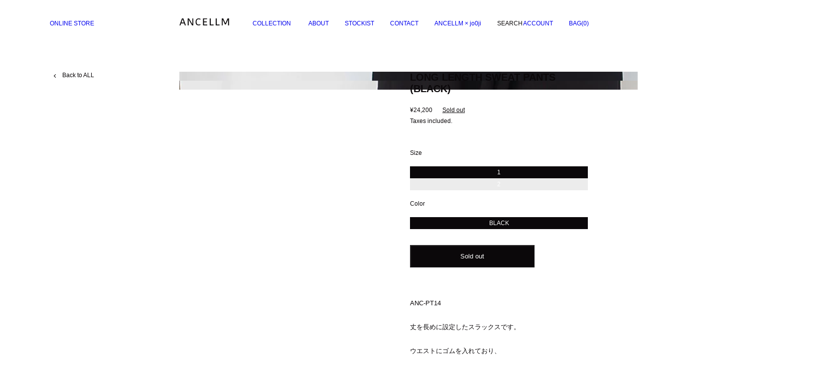

--- FILE ---
content_type: text/html; charset=utf-8
request_url: https://ancellm.com/en/products/long-length-sweat-pants
body_size: 19120
content:
<!doctype html>
<html class="js" lang="en">
  <head>
    <meta charset="utf-8">
    <meta http-equiv="X-UA-Compatible" content="IE=edge">
    <meta name="viewport" content="width=device-width,initial-scale=1">
    <meta name="theme-color" content="">
    <link rel="canonical" href="https://ancellm.com/en/products/long-length-sweat-pants">

    
    <meta property="og:type" content="website">
    <meta property="og:title" content="ANCELLM">
    <meta property="og:description" content="2021SS brand start. 視点を変えた経年変化の提案.">
    <meta property="og:url" content="https://ancellm.com/">
    <meta property="og:site_name" content="ANCELLM">
    <meta name="twitter:card" content="summary">
    <meta name="twitter:title" content="ANCELLM">
    <meta name="twitter:description" content="2021SS brand start. 視点を変えた経年変化の提案."><link rel="icon" type="image/png" href="//ancellm.com/cdn/shop/files/favicon_an_1.png?crop=center&height=32&v=1731484944&width=32"><link rel="preconnect" href="https://fonts.shopifycdn.com" crossorigin><title>
      LONG LENGTH SWEAT PANTS (BLACK)
 &ndash; ANCELLM</title>

    
      <meta name="description" content="ANC-PT14   丈を長めに設定したスラックスです。ウエストにゴムを入れており、さらに紐での調節が可能。腰回りにゆとりを持たせたシルエットで、サイズはゆったりですが、パターンにより、落ち感と着用時まとまりが出てシルエットがすっきりと見える様にしています。美しいシルエットが出ました。裏毛素材のやや厚手の綺麗なものを使用。ドレープ感を計算し、綺麗に出るギリギリの厚みを選択しました。繊維長の長い糸を使用している為、光沢があるのも特徴です。MADE IN JAPAN 素材：cotton 100%サイズ詳細１：ウエスト80cm　股上37cm　股下63.5cm　ワタリ38.5cm　裾幅32cm２：ウエスト84cm　股上37.5cm　股下65">
    

    

<meta property="og:site_name" content="ANCELLM">
<meta property="og:url" content="https://ancellm.com/en/products/long-length-sweat-pants">
<meta property="og:title" content="LONG LENGTH SWEAT PANTS (BLACK)">
<meta property="og:type" content="product">
<meta property="og:description" content="ANC-PT14   丈を長めに設定したスラックスです。ウエストにゴムを入れており、さらに紐での調節が可能。腰回りにゆとりを持たせたシルエットで、サイズはゆったりですが、パターンにより、落ち感と着用時まとまりが出てシルエットがすっきりと見える様にしています。美しいシルエットが出ました。裏毛素材のやや厚手の綺麗なものを使用。ドレープ感を計算し、綺麗に出るギリギリの厚みを選択しました。繊維長の長い糸を使用している為、光沢があるのも特徴です。MADE IN JAPAN 素材：cotton 100%サイズ詳細１：ウエスト80cm　股上37cm　股下63.5cm　ワタリ38.5cm　裾幅32cm２：ウエスト84cm　股上37.5cm　股下65"><meta property="og:image" content="http://ancellm.com/cdn/shop/products/PT14-3.jpg?v=1657712592">
  <meta property="og:image:secure_url" content="https://ancellm.com/cdn/shop/products/PT14-3.jpg?v=1657712592">
  <meta property="og:image:width" content="1000">
  <meta property="og:image:height" content="1250"><meta property="og:price:amount" content="24,200">
  <meta property="og:price:currency" content="JPY"><meta name="twitter:card" content="summary_large_image">
<meta name="twitter:title" content="LONG LENGTH SWEAT PANTS (BLACK)">
<meta name="twitter:description" content="ANC-PT14   丈を長めに設定したスラックスです。ウエストにゴムを入れており、さらに紐での調節が可能。腰回りにゆとりを持たせたシルエットで、サイズはゆったりですが、パターンにより、落ち感と着用時まとまりが出てシルエットがすっきりと見える様にしています。美しいシルエットが出ました。裏毛素材のやや厚手の綺麗なものを使用。ドレープ感を計算し、綺麗に出るギリギリの厚みを選択しました。繊維長の長い糸を使用している為、光沢があるのも特徴です。MADE IN JAPAN 素材：cotton 100%サイズ詳細１：ウエスト80cm　股上37cm　股下63.5cm　ワタリ38.5cm　裾幅32cm２：ウエスト84cm　股上37.5cm　股下65">


    <script
      src="https://code.jquery.com/jquery-3.7.1.min.js"
      integrity="sha256-/JqT3SQfawRcv/BIHPThkBvs0OEvtFFmqPF/lYI/Cxo="
      crossorigin="anonymous"
    ></script>

    <script src="https://cdnjs.cloudflare.com/ajax/libs/fullPage.js/2.9.7/jquery.fullpage.js"></script>
    <script src="https://cdnjs.cloudflare.com/ajax/libs/lazysizes/5.3.2/lazysizes.min.js"></script>

    <script src="//ancellm.com/cdn/shop/t/31/assets/constants.js?v=132983761750457495441765614741" defer="defer"></script>
    <script src="//ancellm.com/cdn/shop/t/31/assets/pubsub.js?v=158357773527763999511765614741" defer="defer"></script>
    <script src="//ancellm.com/cdn/shop/t/31/assets/global.js?v=88558128918567037191765614741" defer="defer"></script><script src="//ancellm.com/cdn/shop/t/31/assets/animations.js?v=88693664871331136111765614741" defer="defer"></script><!-- Swiper JS -->
    <link rel="stylesheet" href="https://cdn.jsdelivr.net/npm/swiper@11/swiper-bundle.min.css">
    <script src="https://cdn.jsdelivr.net/npm/swiper@11/swiper-bundle.min.js"></script>

    <script>window.performance && window.performance.mark && window.performance.mark('shopify.content_for_header.start');</script><meta id="shopify-digital-wallet" name="shopify-digital-wallet" content="/53274149021/digital_wallets/dialog">
<meta name="shopify-checkout-api-token" content="09f280c9dba1c117fc6ed5f398202729">
<meta id="in-context-paypal-metadata" data-shop-id="53274149021" data-venmo-supported="false" data-environment="production" data-locale="en_US" data-paypal-v4="true" data-currency="JPY">
<link rel="alternate" hreflang="x-default" href="https://ancellm.com/products/long-length-sweat-pants">
<link rel="alternate" hreflang="ja" href="https://ancellm.com/products/long-length-sweat-pants">
<link rel="alternate" hreflang="en" href="https://ancellm.com/en/products/long-length-sweat-pants">
<link rel="alternate" type="application/json+oembed" href="https://ancellm.com/en/products/long-length-sweat-pants.oembed">
<script async="async" src="/checkouts/internal/preloads.js?locale=en-JP"></script>
<link rel="preconnect" href="https://shop.app" crossorigin="anonymous">
<script async="async" src="https://shop.app/checkouts/internal/preloads.js?locale=en-JP&shop_id=53274149021" crossorigin="anonymous"></script>
<script id="apple-pay-shop-capabilities" type="application/json">{"shopId":53274149021,"countryCode":"JP","currencyCode":"JPY","merchantCapabilities":["supports3DS"],"merchantId":"gid:\/\/shopify\/Shop\/53274149021","merchantName":"ANCELLM","requiredBillingContactFields":["postalAddress","email","phone"],"requiredShippingContactFields":["postalAddress","email","phone"],"shippingType":"shipping","supportedNetworks":["visa","masterCard","amex","jcb","discover"],"total":{"type":"pending","label":"ANCELLM","amount":"1.00"},"shopifyPaymentsEnabled":true,"supportsSubscriptions":true}</script>
<script id="shopify-features" type="application/json">{"accessToken":"09f280c9dba1c117fc6ed5f398202729","betas":["rich-media-storefront-analytics"],"domain":"ancellm.com","predictiveSearch":false,"shopId":53274149021,"locale":"en"}</script>
<script>var Shopify = Shopify || {};
Shopify.shop = "ancellm.myshopify.com";
Shopify.locale = "en";
Shopify.currency = {"active":"JPY","rate":"1.0"};
Shopify.country = "JP";
Shopify.theme = {"name":"ancellm-2026SS編集完了","id":152038244509,"schema_name":"ANCELLM original","schema_version":"1.0.0","theme_store_id":null,"role":"main"};
Shopify.theme.handle = "null";
Shopify.theme.style = {"id":null,"handle":null};
Shopify.cdnHost = "ancellm.com/cdn";
Shopify.routes = Shopify.routes || {};
Shopify.routes.root = "/en/";</script>
<script type="module">!function(o){(o.Shopify=o.Shopify||{}).modules=!0}(window);</script>
<script>!function(o){function n(){var o=[];function n(){o.push(Array.prototype.slice.apply(arguments))}return n.q=o,n}var t=o.Shopify=o.Shopify||{};t.loadFeatures=n(),t.autoloadFeatures=n()}(window);</script>
<script>
  window.ShopifyPay = window.ShopifyPay || {};
  window.ShopifyPay.apiHost = "shop.app\/pay";
  window.ShopifyPay.redirectState = null;
</script>
<script id="shop-js-analytics" type="application/json">{"pageType":"product"}</script>
<script defer="defer" async type="module" src="//ancellm.com/cdn/shopifycloud/shop-js/modules/v2/client.init-shop-cart-sync_BdyHc3Nr.en.esm.js"></script>
<script defer="defer" async type="module" src="//ancellm.com/cdn/shopifycloud/shop-js/modules/v2/chunk.common_Daul8nwZ.esm.js"></script>
<script type="module">
  await import("//ancellm.com/cdn/shopifycloud/shop-js/modules/v2/client.init-shop-cart-sync_BdyHc3Nr.en.esm.js");
await import("//ancellm.com/cdn/shopifycloud/shop-js/modules/v2/chunk.common_Daul8nwZ.esm.js");

  window.Shopify.SignInWithShop?.initShopCartSync?.({"fedCMEnabled":true,"windoidEnabled":true});

</script>
<script>
  window.Shopify = window.Shopify || {};
  if (!window.Shopify.featureAssets) window.Shopify.featureAssets = {};
  window.Shopify.featureAssets['shop-js'] = {"shop-cart-sync":["modules/v2/client.shop-cart-sync_QYOiDySF.en.esm.js","modules/v2/chunk.common_Daul8nwZ.esm.js"],"init-fed-cm":["modules/v2/client.init-fed-cm_DchLp9rc.en.esm.js","modules/v2/chunk.common_Daul8nwZ.esm.js"],"shop-button":["modules/v2/client.shop-button_OV7bAJc5.en.esm.js","modules/v2/chunk.common_Daul8nwZ.esm.js"],"init-windoid":["modules/v2/client.init-windoid_DwxFKQ8e.en.esm.js","modules/v2/chunk.common_Daul8nwZ.esm.js"],"shop-cash-offers":["modules/v2/client.shop-cash-offers_DWtL6Bq3.en.esm.js","modules/v2/chunk.common_Daul8nwZ.esm.js","modules/v2/chunk.modal_CQq8HTM6.esm.js"],"shop-toast-manager":["modules/v2/client.shop-toast-manager_CX9r1SjA.en.esm.js","modules/v2/chunk.common_Daul8nwZ.esm.js"],"init-shop-email-lookup-coordinator":["modules/v2/client.init-shop-email-lookup-coordinator_UhKnw74l.en.esm.js","modules/v2/chunk.common_Daul8nwZ.esm.js"],"pay-button":["modules/v2/client.pay-button_DzxNnLDY.en.esm.js","modules/v2/chunk.common_Daul8nwZ.esm.js"],"avatar":["modules/v2/client.avatar_BTnouDA3.en.esm.js"],"init-shop-cart-sync":["modules/v2/client.init-shop-cart-sync_BdyHc3Nr.en.esm.js","modules/v2/chunk.common_Daul8nwZ.esm.js"],"shop-login-button":["modules/v2/client.shop-login-button_D8B466_1.en.esm.js","modules/v2/chunk.common_Daul8nwZ.esm.js","modules/v2/chunk.modal_CQq8HTM6.esm.js"],"init-customer-accounts-sign-up":["modules/v2/client.init-customer-accounts-sign-up_C8fpPm4i.en.esm.js","modules/v2/client.shop-login-button_D8B466_1.en.esm.js","modules/v2/chunk.common_Daul8nwZ.esm.js","modules/v2/chunk.modal_CQq8HTM6.esm.js"],"init-shop-for-new-customer-accounts":["modules/v2/client.init-shop-for-new-customer-accounts_CVTO0Ztu.en.esm.js","modules/v2/client.shop-login-button_D8B466_1.en.esm.js","modules/v2/chunk.common_Daul8nwZ.esm.js","modules/v2/chunk.modal_CQq8HTM6.esm.js"],"init-customer-accounts":["modules/v2/client.init-customer-accounts_dRgKMfrE.en.esm.js","modules/v2/client.shop-login-button_D8B466_1.en.esm.js","modules/v2/chunk.common_Daul8nwZ.esm.js","modules/v2/chunk.modal_CQq8HTM6.esm.js"],"shop-follow-button":["modules/v2/client.shop-follow-button_CkZpjEct.en.esm.js","modules/v2/chunk.common_Daul8nwZ.esm.js","modules/v2/chunk.modal_CQq8HTM6.esm.js"],"lead-capture":["modules/v2/client.lead-capture_BntHBhfp.en.esm.js","modules/v2/chunk.common_Daul8nwZ.esm.js","modules/v2/chunk.modal_CQq8HTM6.esm.js"],"checkout-modal":["modules/v2/client.checkout-modal_CfxcYbTm.en.esm.js","modules/v2/chunk.common_Daul8nwZ.esm.js","modules/v2/chunk.modal_CQq8HTM6.esm.js"],"shop-login":["modules/v2/client.shop-login_Da4GZ2H6.en.esm.js","modules/v2/chunk.common_Daul8nwZ.esm.js","modules/v2/chunk.modal_CQq8HTM6.esm.js"],"payment-terms":["modules/v2/client.payment-terms_MV4M3zvL.en.esm.js","modules/v2/chunk.common_Daul8nwZ.esm.js","modules/v2/chunk.modal_CQq8HTM6.esm.js"]};
</script>
<script>(function() {
  var isLoaded = false;
  function asyncLoad() {
    if (isLoaded) return;
    isLoaded = true;
    var urls = ["\/\/www.powr.io\/powr.js?powr-token=ancellm.myshopify.com\u0026external-type=shopify\u0026shop=ancellm.myshopify.com","https:\/\/galleries.goodapps.io\/goodapps.js?domain=https:\/\/galleries.goodapps.io\/\u0026aws=https:\/\/s3-us-west-2.amazonaws.com\/goodapps-galleryp-1\/\u0026shop=ancellm.myshopify.com"];
    for (var i = 0; i < urls.length; i++) {
      var s = document.createElement('script');
      s.type = 'text/javascript';
      s.async = true;
      s.src = urls[i];
      var x = document.getElementsByTagName('script')[0];
      x.parentNode.insertBefore(s, x);
    }
  };
  if(window.attachEvent) {
    window.attachEvent('onload', asyncLoad);
  } else {
    window.addEventListener('load', asyncLoad, false);
  }
})();</script>
<script id="__st">var __st={"a":53274149021,"offset":32400,"reqid":"b3dd975a-4ac9-4bb9-bc62-2a248fabb89f-1768954188","pageurl":"ancellm.com\/en\/products\/long-length-sweat-pants","u":"e2c8f0bb8ade","p":"product","rtyp":"product","rid":7463497334941};</script>
<script>window.ShopifyPaypalV4VisibilityTracking = true;</script>
<script id="captcha-bootstrap">!function(){'use strict';const t='contact',e='account',n='new_comment',o=[[t,t],['blogs',n],['comments',n],[t,'customer']],c=[[e,'customer_login'],[e,'guest_login'],[e,'recover_customer_password'],[e,'create_customer']],r=t=>t.map((([t,e])=>`form[action*='/${t}']:not([data-nocaptcha='true']) input[name='form_type'][value='${e}']`)).join(','),a=t=>()=>t?[...document.querySelectorAll(t)].map((t=>t.form)):[];function s(){const t=[...o],e=r(t);return a(e)}const i='password',u='form_key',d=['recaptcha-v3-token','g-recaptcha-response','h-captcha-response',i],f=()=>{try{return window.sessionStorage}catch{return}},m='__shopify_v',_=t=>t.elements[u];function p(t,e,n=!1){try{const o=window.sessionStorage,c=JSON.parse(o.getItem(e)),{data:r}=function(t){const{data:e,action:n}=t;return t[m]||n?{data:e,action:n}:{data:t,action:n}}(c);for(const[e,n]of Object.entries(r))t.elements[e]&&(t.elements[e].value=n);n&&o.removeItem(e)}catch(o){console.error('form repopulation failed',{error:o})}}const l='form_type',E='cptcha';function T(t){t.dataset[E]=!0}const w=window,h=w.document,L='Shopify',v='ce_forms',y='captcha';let A=!1;((t,e)=>{const n=(g='f06e6c50-85a8-45c8-87d0-21a2b65856fe',I='https://cdn.shopify.com/shopifycloud/storefront-forms-hcaptcha/ce_storefront_forms_captcha_hcaptcha.v1.5.2.iife.js',D={infoText:'Protected by hCaptcha',privacyText:'Privacy',termsText:'Terms'},(t,e,n)=>{const o=w[L][v],c=o.bindForm;if(c)return c(t,g,e,D).then(n);var r;o.q.push([[t,g,e,D],n]),r=I,A||(h.body.append(Object.assign(h.createElement('script'),{id:'captcha-provider',async:!0,src:r})),A=!0)});var g,I,D;w[L]=w[L]||{},w[L][v]=w[L][v]||{},w[L][v].q=[],w[L][y]=w[L][y]||{},w[L][y].protect=function(t,e){n(t,void 0,e),T(t)},Object.freeze(w[L][y]),function(t,e,n,w,h,L){const[v,y,A,g]=function(t,e,n){const i=e?o:[],u=t?c:[],d=[...i,...u],f=r(d),m=r(i),_=r(d.filter((([t,e])=>n.includes(e))));return[a(f),a(m),a(_),s()]}(w,h,L),I=t=>{const e=t.target;return e instanceof HTMLFormElement?e:e&&e.form},D=t=>v().includes(t);t.addEventListener('submit',(t=>{const e=I(t);if(!e)return;const n=D(e)&&!e.dataset.hcaptchaBound&&!e.dataset.recaptchaBound,o=_(e),c=g().includes(e)&&(!o||!o.value);(n||c)&&t.preventDefault(),c&&!n&&(function(t){try{if(!f())return;!function(t){const e=f();if(!e)return;const n=_(t);if(!n)return;const o=n.value;o&&e.removeItem(o)}(t);const e=Array.from(Array(32),(()=>Math.random().toString(36)[2])).join('');!function(t,e){_(t)||t.append(Object.assign(document.createElement('input'),{type:'hidden',name:u})),t.elements[u].value=e}(t,e),function(t,e){const n=f();if(!n)return;const o=[...t.querySelectorAll(`input[type='${i}']`)].map((({name:t})=>t)),c=[...d,...o],r={};for(const[a,s]of new FormData(t).entries())c.includes(a)||(r[a]=s);n.setItem(e,JSON.stringify({[m]:1,action:t.action,data:r}))}(t,e)}catch(e){console.error('failed to persist form',e)}}(e),e.submit())}));const S=(t,e)=>{t&&!t.dataset[E]&&(n(t,e.some((e=>e===t))),T(t))};for(const o of['focusin','change'])t.addEventListener(o,(t=>{const e=I(t);D(e)&&S(e,y())}));const B=e.get('form_key'),M=e.get(l),P=B&&M;t.addEventListener('DOMContentLoaded',(()=>{const t=y();if(P)for(const e of t)e.elements[l].value===M&&p(e,B);[...new Set([...A(),...v().filter((t=>'true'===t.dataset.shopifyCaptcha))])].forEach((e=>S(e,t)))}))}(h,new URLSearchParams(w.location.search),n,t,e,['guest_login'])})(!1,!0)}();</script>
<script integrity="sha256-4kQ18oKyAcykRKYeNunJcIwy7WH5gtpwJnB7kiuLZ1E=" data-source-attribution="shopify.loadfeatures" defer="defer" src="//ancellm.com/cdn/shopifycloud/storefront/assets/storefront/load_feature-a0a9edcb.js" crossorigin="anonymous"></script>
<script crossorigin="anonymous" defer="defer" src="//ancellm.com/cdn/shopifycloud/storefront/assets/shopify_pay/storefront-65b4c6d7.js?v=20250812"></script>
<script data-source-attribution="shopify.dynamic_checkout.dynamic.init">var Shopify=Shopify||{};Shopify.PaymentButton=Shopify.PaymentButton||{isStorefrontPortableWallets:!0,init:function(){window.Shopify.PaymentButton.init=function(){};var t=document.createElement("script");t.src="https://ancellm.com/cdn/shopifycloud/portable-wallets/latest/portable-wallets.en.js",t.type="module",document.head.appendChild(t)}};
</script>
<script data-source-attribution="shopify.dynamic_checkout.buyer_consent">
  function portableWalletsHideBuyerConsent(e){var t=document.getElementById("shopify-buyer-consent"),n=document.getElementById("shopify-subscription-policy-button");t&&n&&(t.classList.add("hidden"),t.setAttribute("aria-hidden","true"),n.removeEventListener("click",e))}function portableWalletsShowBuyerConsent(e){var t=document.getElementById("shopify-buyer-consent"),n=document.getElementById("shopify-subscription-policy-button");t&&n&&(t.classList.remove("hidden"),t.removeAttribute("aria-hidden"),n.addEventListener("click",e))}window.Shopify?.PaymentButton&&(window.Shopify.PaymentButton.hideBuyerConsent=portableWalletsHideBuyerConsent,window.Shopify.PaymentButton.showBuyerConsent=portableWalletsShowBuyerConsent);
</script>
<script data-source-attribution="shopify.dynamic_checkout.cart.bootstrap">document.addEventListener("DOMContentLoaded",(function(){function t(){return document.querySelector("shopify-accelerated-checkout-cart, shopify-accelerated-checkout")}if(t())Shopify.PaymentButton.init();else{new MutationObserver((function(e,n){t()&&(Shopify.PaymentButton.init(),n.disconnect())})).observe(document.body,{childList:!0,subtree:!0})}}));
</script>
<link id="shopify-accelerated-checkout-styles" rel="stylesheet" media="screen" href="https://ancellm.com/cdn/shopifycloud/portable-wallets/latest/accelerated-checkout-backwards-compat.css" crossorigin="anonymous">
<style id="shopify-accelerated-checkout-cart">
        #shopify-buyer-consent {
  margin-top: 1em;
  display: inline-block;
  width: 100%;
}

#shopify-buyer-consent.hidden {
  display: none;
}

#shopify-subscription-policy-button {
  background: none;
  border: none;
  padding: 0;
  text-decoration: underline;
  font-size: inherit;
  cursor: pointer;
}

#shopify-subscription-policy-button::before {
  box-shadow: none;
}

      </style>

<script>window.performance && window.performance.mark && window.performance.mark('shopify.content_for_header.end');</script>


    <!-- CSS -->
    <link href="//ancellm.com/cdn/shop/t/31/assets/reset.css?v=98485135231292083391765614741" rel="stylesheet" type="text/css" media="all" />
    
    <link href="//ancellm.com/cdn/shop/t/31/assets/theme.css?v=119283255584856016571765615326" rel="stylesheet" type="text/css" media="all" />
    <link href="//ancellm.com/cdn/shop/t/31/assets/collection.css?v=96884280775776590571765614741" rel="stylesheet" type="text/css" media="all" />
    <link href="//ancellm.com/cdn/shop/t/31/assets/nav-menu.css?v=159159867015969840291765614741" rel="stylesheet" type="text/css" media="all" />
    
    

      <link rel="preload" as="font" href="//ancellm.com/cdn/fonts/assistant/assistant_n4.9120912a469cad1cc292572851508ca49d12e768.woff2" type="font/woff2" crossorigin>
      

      <link rel="preload" as="font" href="//ancellm.com/cdn/fonts/assistant/assistant_n4.9120912a469cad1cc292572851508ca49d12e768.woff2" type="font/woff2" crossorigin>
      
<link href="//ancellm.com/cdn/shop/t/31/assets/component-localization-form.css?v=120620094879297847921765614741" rel="stylesheet" type="text/css" media="all" />
      <script src="//ancellm.com/cdn/shop/t/31/assets/localization-form.js?v=144176611646395275351765614741" defer="defer"></script><!-- slick -->
    <link href="//ancellm.com/cdn/shop/t/31/assets/slick.css?v=98340474046176884051765614741" rel="stylesheet" type="text/css" media="all" />
    <script src="//ancellm.com/cdn/shop/t/31/assets/slick.min.js?v=71779134894361685811765614741" defer="defer"></script>

    <script src="//ancellm.com/cdn/shop/t/31/assets/navSP.js?v=89501168465869555331765614741" defer="defer"></script>
    <script src="//ancellm.com/cdn/shop/t/31/assets/searchSP.js?v=80669047257748700531765614741" defer="defer"></script><link
        rel="stylesheet"
        href="//ancellm.com/cdn/shop/t/31/assets/component-predictive-search.css?v=118923337488134913561765614741"
        media="print"
        onload="this.media='all'"
      ><script>
      (function () {
        function image_class() {
          var img = new Image();
          var images = document.querySelectorAll('.swiper-slide img');

          for (var i = 0; i < images.length; i++) {
            img.src = images[i].src;

            if (img.width < img.height) {
              images[i].className += ' vertical_img';
              images[i].parentNode.className += ' vertical_img_outer';
            } else if (img.width > img.height) {
              images[i].className += ' horizontal_img';
              images[i].parentNode.className += ' horizontal_img_outer';
            } else {
              images[i].className += ' square';
              images[i].parentNode.className += ' square_outer';
            }
          }
        }

        if (window.addEventListener) {
          window.addEventListener('load', image_class, false);
        } else if (window.attachEvent) {
          window.attachEvent('onload', image_class);
        }
      })();
    </script>
    <script>
      if (Shopify.designMode) {
        document.documentElement.classList.add('shopify-design-mode');
      }
    </script>
  <script src="https://cdn.shopify.com/extensions/98609345-6027-4701-9e3f-4907c6a214d4/promolayer-11/assets/promolayer_loader.js" type="text/javascript" defer="defer"></script>
<link href="https://monorail-edge.shopifysvc.com" rel="dns-prefetch">
<script>(function(){if ("sendBeacon" in navigator && "performance" in window) {try {var session_token_from_headers = performance.getEntriesByType('navigation')[0].serverTiming.find(x => x.name == '_s').description;} catch {var session_token_from_headers = undefined;}var session_cookie_matches = document.cookie.match(/_shopify_s=([^;]*)/);var session_token_from_cookie = session_cookie_matches && session_cookie_matches.length === 2 ? session_cookie_matches[1] : "";var session_token = session_token_from_headers || session_token_from_cookie || "";function handle_abandonment_event(e) {var entries = performance.getEntries().filter(function(entry) {return /monorail-edge.shopifysvc.com/.test(entry.name);});if (!window.abandonment_tracked && entries.length === 0) {window.abandonment_tracked = true;var currentMs = Date.now();var navigation_start = performance.timing.navigationStart;var payload = {shop_id: 53274149021,url: window.location.href,navigation_start,duration: currentMs - navigation_start,session_token,page_type: "product"};window.navigator.sendBeacon("https://monorail-edge.shopifysvc.com/v1/produce", JSON.stringify({schema_id: "online_store_buyer_site_abandonment/1.1",payload: payload,metadata: {event_created_at_ms: currentMs,event_sent_at_ms: currentMs}}));}}window.addEventListener('pagehide', handle_abandonment_event);}}());</script>
<script id="web-pixels-manager-setup">(function e(e,d,r,n,o){if(void 0===o&&(o={}),!Boolean(null===(a=null===(i=window.Shopify)||void 0===i?void 0:i.analytics)||void 0===a?void 0:a.replayQueue)){var i,a;window.Shopify=window.Shopify||{};var t=window.Shopify;t.analytics=t.analytics||{};var s=t.analytics;s.replayQueue=[],s.publish=function(e,d,r){return s.replayQueue.push([e,d,r]),!0};try{self.performance.mark("wpm:start")}catch(e){}var l=function(){var e={modern:/Edge?\/(1{2}[4-9]|1[2-9]\d|[2-9]\d{2}|\d{4,})\.\d+(\.\d+|)|Firefox\/(1{2}[4-9]|1[2-9]\d|[2-9]\d{2}|\d{4,})\.\d+(\.\d+|)|Chrom(ium|e)\/(9{2}|\d{3,})\.\d+(\.\d+|)|(Maci|X1{2}).+ Version\/(15\.\d+|(1[6-9]|[2-9]\d|\d{3,})\.\d+)([,.]\d+|)( \(\w+\)|)( Mobile\/\w+|) Safari\/|Chrome.+OPR\/(9{2}|\d{3,})\.\d+\.\d+|(CPU[ +]OS|iPhone[ +]OS|CPU[ +]iPhone|CPU IPhone OS|CPU iPad OS)[ +]+(15[._]\d+|(1[6-9]|[2-9]\d|\d{3,})[._]\d+)([._]\d+|)|Android:?[ /-](13[3-9]|1[4-9]\d|[2-9]\d{2}|\d{4,})(\.\d+|)(\.\d+|)|Android.+Firefox\/(13[5-9]|1[4-9]\d|[2-9]\d{2}|\d{4,})\.\d+(\.\d+|)|Android.+Chrom(ium|e)\/(13[3-9]|1[4-9]\d|[2-9]\d{2}|\d{4,})\.\d+(\.\d+|)|SamsungBrowser\/([2-9]\d|\d{3,})\.\d+/,legacy:/Edge?\/(1[6-9]|[2-9]\d|\d{3,})\.\d+(\.\d+|)|Firefox\/(5[4-9]|[6-9]\d|\d{3,})\.\d+(\.\d+|)|Chrom(ium|e)\/(5[1-9]|[6-9]\d|\d{3,})\.\d+(\.\d+|)([\d.]+$|.*Safari\/(?![\d.]+ Edge\/[\d.]+$))|(Maci|X1{2}).+ Version\/(10\.\d+|(1[1-9]|[2-9]\d|\d{3,})\.\d+)([,.]\d+|)( \(\w+\)|)( Mobile\/\w+|) Safari\/|Chrome.+OPR\/(3[89]|[4-9]\d|\d{3,})\.\d+\.\d+|(CPU[ +]OS|iPhone[ +]OS|CPU[ +]iPhone|CPU IPhone OS|CPU iPad OS)[ +]+(10[._]\d+|(1[1-9]|[2-9]\d|\d{3,})[._]\d+)([._]\d+|)|Android:?[ /-](13[3-9]|1[4-9]\d|[2-9]\d{2}|\d{4,})(\.\d+|)(\.\d+|)|Mobile Safari.+OPR\/([89]\d|\d{3,})\.\d+\.\d+|Android.+Firefox\/(13[5-9]|1[4-9]\d|[2-9]\d{2}|\d{4,})\.\d+(\.\d+|)|Android.+Chrom(ium|e)\/(13[3-9]|1[4-9]\d|[2-9]\d{2}|\d{4,})\.\d+(\.\d+|)|Android.+(UC? ?Browser|UCWEB|U3)[ /]?(15\.([5-9]|\d{2,})|(1[6-9]|[2-9]\d|\d{3,})\.\d+)\.\d+|SamsungBrowser\/(5\.\d+|([6-9]|\d{2,})\.\d+)|Android.+MQ{2}Browser\/(14(\.(9|\d{2,})|)|(1[5-9]|[2-9]\d|\d{3,})(\.\d+|))(\.\d+|)|K[Aa][Ii]OS\/(3\.\d+|([4-9]|\d{2,})\.\d+)(\.\d+|)/},d=e.modern,r=e.legacy,n=navigator.userAgent;return n.match(d)?"modern":n.match(r)?"legacy":"unknown"}(),u="modern"===l?"modern":"legacy",c=(null!=n?n:{modern:"",legacy:""})[u],f=function(e){return[e.baseUrl,"/wpm","/b",e.hashVersion,"modern"===e.buildTarget?"m":"l",".js"].join("")}({baseUrl:d,hashVersion:r,buildTarget:u}),m=function(e){var d=e.version,r=e.bundleTarget,n=e.surface,o=e.pageUrl,i=e.monorailEndpoint;return{emit:function(e){var a=e.status,t=e.errorMsg,s=(new Date).getTime(),l=JSON.stringify({metadata:{event_sent_at_ms:s},events:[{schema_id:"web_pixels_manager_load/3.1",payload:{version:d,bundle_target:r,page_url:o,status:a,surface:n,error_msg:t},metadata:{event_created_at_ms:s}}]});if(!i)return console&&console.warn&&console.warn("[Web Pixels Manager] No Monorail endpoint provided, skipping logging."),!1;try{return self.navigator.sendBeacon.bind(self.navigator)(i,l)}catch(e){}var u=new XMLHttpRequest;try{return u.open("POST",i,!0),u.setRequestHeader("Content-Type","text/plain"),u.send(l),!0}catch(e){return console&&console.warn&&console.warn("[Web Pixels Manager] Got an unhandled error while logging to Monorail."),!1}}}}({version:r,bundleTarget:l,surface:e.surface,pageUrl:self.location.href,monorailEndpoint:e.monorailEndpoint});try{o.browserTarget=l,function(e){var d=e.src,r=e.async,n=void 0===r||r,o=e.onload,i=e.onerror,a=e.sri,t=e.scriptDataAttributes,s=void 0===t?{}:t,l=document.createElement("script"),u=document.querySelector("head"),c=document.querySelector("body");if(l.async=n,l.src=d,a&&(l.integrity=a,l.crossOrigin="anonymous"),s)for(var f in s)if(Object.prototype.hasOwnProperty.call(s,f))try{l.dataset[f]=s[f]}catch(e){}if(o&&l.addEventListener("load",o),i&&l.addEventListener("error",i),u)u.appendChild(l);else{if(!c)throw new Error("Did not find a head or body element to append the script");c.appendChild(l)}}({src:f,async:!0,onload:function(){if(!function(){var e,d;return Boolean(null===(d=null===(e=window.Shopify)||void 0===e?void 0:e.analytics)||void 0===d?void 0:d.initialized)}()){var d=window.webPixelsManager.init(e)||void 0;if(d){var r=window.Shopify.analytics;r.replayQueue.forEach((function(e){var r=e[0],n=e[1],o=e[2];d.publishCustomEvent(r,n,o)})),r.replayQueue=[],r.publish=d.publishCustomEvent,r.visitor=d.visitor,r.initialized=!0}}},onerror:function(){return m.emit({status:"failed",errorMsg:"".concat(f," has failed to load")})},sri:function(e){var d=/^sha384-[A-Za-z0-9+/=]+$/;return"string"==typeof e&&d.test(e)}(c)?c:"",scriptDataAttributes:o}),m.emit({status:"loading"})}catch(e){m.emit({status:"failed",errorMsg:(null==e?void 0:e.message)||"Unknown error"})}}})({shopId: 53274149021,storefrontBaseUrl: "https://ancellm.com",extensionsBaseUrl: "https://extensions.shopifycdn.com/cdn/shopifycloud/web-pixels-manager",monorailEndpoint: "https://monorail-edge.shopifysvc.com/unstable/produce_batch",surface: "storefront-renderer",enabledBetaFlags: ["2dca8a86"],webPixelsConfigList: [{"id":"shopify-app-pixel","configuration":"{}","eventPayloadVersion":"v1","runtimeContext":"STRICT","scriptVersion":"0450","apiClientId":"shopify-pixel","type":"APP","privacyPurposes":["ANALYTICS","MARKETING"]},{"id":"shopify-custom-pixel","eventPayloadVersion":"v1","runtimeContext":"LAX","scriptVersion":"0450","apiClientId":"shopify-pixel","type":"CUSTOM","privacyPurposes":["ANALYTICS","MARKETING"]}],isMerchantRequest: false,initData: {"shop":{"name":"ANCELLM","paymentSettings":{"currencyCode":"JPY"},"myshopifyDomain":"ancellm.myshopify.com","countryCode":"JP","storefrontUrl":"https:\/\/ancellm.com\/en"},"customer":null,"cart":null,"checkout":null,"productVariants":[{"price":{"amount":24200.0,"currencyCode":"JPY"},"product":{"title":"LONG LENGTH SWEAT PANTS (BLACK)","vendor":"ANCELLM","id":"7463497334941","untranslatedTitle":"LONG LENGTH SWEAT PANTS (BLACK)","url":"\/en\/products\/long-length-sweat-pants","type":""},"id":"42589559521437","image":{"src":"\/\/ancellm.com\/cdn\/shop\/products\/PT14-3.jpg?v=1657712592"},"sku":"ANC-PT14-3","title":"1 \/ BLACK","untranslatedTitle":"1 \/ BLACK"},{"price":{"amount":24200.0,"currencyCode":"JPY"},"product":{"title":"LONG LENGTH SWEAT PANTS (BLACK)","vendor":"ANCELLM","id":"7463497334941","untranslatedTitle":"LONG LENGTH SWEAT PANTS (BLACK)","url":"\/en\/products\/long-length-sweat-pants","type":""},"id":"42589559554205","image":{"src":"\/\/ancellm.com\/cdn\/shop\/products\/PT14-3.jpg?v=1657712592"},"sku":"ANC-PT14-4","title":"2 \/ BLACK","untranslatedTitle":"2 \/ BLACK"}],"purchasingCompany":null},},"https://ancellm.com/cdn","fcfee988w5aeb613cpc8e4bc33m6693e112",{"modern":"","legacy":""},{"shopId":"53274149021","storefrontBaseUrl":"https:\/\/ancellm.com","extensionBaseUrl":"https:\/\/extensions.shopifycdn.com\/cdn\/shopifycloud\/web-pixels-manager","surface":"storefront-renderer","enabledBetaFlags":"[\"2dca8a86\"]","isMerchantRequest":"false","hashVersion":"fcfee988w5aeb613cpc8e4bc33m6693e112","publish":"custom","events":"[[\"page_viewed\",{}],[\"product_viewed\",{\"productVariant\":{\"price\":{\"amount\":24200.0,\"currencyCode\":\"JPY\"},\"product\":{\"title\":\"LONG LENGTH SWEAT PANTS (BLACK)\",\"vendor\":\"ANCELLM\",\"id\":\"7463497334941\",\"untranslatedTitle\":\"LONG LENGTH SWEAT PANTS (BLACK)\",\"url\":\"\/en\/products\/long-length-sweat-pants\",\"type\":\"\"},\"id\":\"42589559521437\",\"image\":{\"src\":\"\/\/ancellm.com\/cdn\/shop\/products\/PT14-3.jpg?v=1657712592\"},\"sku\":\"ANC-PT14-3\",\"title\":\"1 \/ BLACK\",\"untranslatedTitle\":\"1 \/ BLACK\"}}]]"});</script><script>
  window.ShopifyAnalytics = window.ShopifyAnalytics || {};
  window.ShopifyAnalytics.meta = window.ShopifyAnalytics.meta || {};
  window.ShopifyAnalytics.meta.currency = 'JPY';
  var meta = {"product":{"id":7463497334941,"gid":"gid:\/\/shopify\/Product\/7463497334941","vendor":"ANCELLM","type":"","handle":"long-length-sweat-pants","variants":[{"id":42589559521437,"price":2420000,"name":"LONG LENGTH SWEAT PANTS (BLACK) - 1 \/ BLACK","public_title":"1 \/ BLACK","sku":"ANC-PT14-3"},{"id":42589559554205,"price":2420000,"name":"LONG LENGTH SWEAT PANTS (BLACK) - 2 \/ BLACK","public_title":"2 \/ BLACK","sku":"ANC-PT14-4"}],"remote":false},"page":{"pageType":"product","resourceType":"product","resourceId":7463497334941,"requestId":"b3dd975a-4ac9-4bb9-bc62-2a248fabb89f-1768954188"}};
  for (var attr in meta) {
    window.ShopifyAnalytics.meta[attr] = meta[attr];
  }
</script>
<script class="analytics">
  (function () {
    var customDocumentWrite = function(content) {
      var jquery = null;

      if (window.jQuery) {
        jquery = window.jQuery;
      } else if (window.Checkout && window.Checkout.$) {
        jquery = window.Checkout.$;
      }

      if (jquery) {
        jquery('body').append(content);
      }
    };

    var hasLoggedConversion = function(token) {
      if (token) {
        return document.cookie.indexOf('loggedConversion=' + token) !== -1;
      }
      return false;
    }

    var setCookieIfConversion = function(token) {
      if (token) {
        var twoMonthsFromNow = new Date(Date.now());
        twoMonthsFromNow.setMonth(twoMonthsFromNow.getMonth() + 2);

        document.cookie = 'loggedConversion=' + token + '; expires=' + twoMonthsFromNow;
      }
    }

    var trekkie = window.ShopifyAnalytics.lib = window.trekkie = window.trekkie || [];
    if (trekkie.integrations) {
      return;
    }
    trekkie.methods = [
      'identify',
      'page',
      'ready',
      'track',
      'trackForm',
      'trackLink'
    ];
    trekkie.factory = function(method) {
      return function() {
        var args = Array.prototype.slice.call(arguments);
        args.unshift(method);
        trekkie.push(args);
        return trekkie;
      };
    };
    for (var i = 0; i < trekkie.methods.length; i++) {
      var key = trekkie.methods[i];
      trekkie[key] = trekkie.factory(key);
    }
    trekkie.load = function(config) {
      trekkie.config = config || {};
      trekkie.config.initialDocumentCookie = document.cookie;
      var first = document.getElementsByTagName('script')[0];
      var script = document.createElement('script');
      script.type = 'text/javascript';
      script.onerror = function(e) {
        var scriptFallback = document.createElement('script');
        scriptFallback.type = 'text/javascript';
        scriptFallback.onerror = function(error) {
                var Monorail = {
      produce: function produce(monorailDomain, schemaId, payload) {
        var currentMs = new Date().getTime();
        var event = {
          schema_id: schemaId,
          payload: payload,
          metadata: {
            event_created_at_ms: currentMs,
            event_sent_at_ms: currentMs
          }
        };
        return Monorail.sendRequest("https://" + monorailDomain + "/v1/produce", JSON.stringify(event));
      },
      sendRequest: function sendRequest(endpointUrl, payload) {
        // Try the sendBeacon API
        if (window && window.navigator && typeof window.navigator.sendBeacon === 'function' && typeof window.Blob === 'function' && !Monorail.isIos12()) {
          var blobData = new window.Blob([payload], {
            type: 'text/plain'
          });

          if (window.navigator.sendBeacon(endpointUrl, blobData)) {
            return true;
          } // sendBeacon was not successful

        } // XHR beacon

        var xhr = new XMLHttpRequest();

        try {
          xhr.open('POST', endpointUrl);
          xhr.setRequestHeader('Content-Type', 'text/plain');
          xhr.send(payload);
        } catch (e) {
          console.log(e);
        }

        return false;
      },
      isIos12: function isIos12() {
        return window.navigator.userAgent.lastIndexOf('iPhone; CPU iPhone OS 12_') !== -1 || window.navigator.userAgent.lastIndexOf('iPad; CPU OS 12_') !== -1;
      }
    };
    Monorail.produce('monorail-edge.shopifysvc.com',
      'trekkie_storefront_load_errors/1.1',
      {shop_id: 53274149021,
      theme_id: 152038244509,
      app_name: "storefront",
      context_url: window.location.href,
      source_url: "//ancellm.com/cdn/s/trekkie.storefront.cd680fe47e6c39ca5d5df5f0a32d569bc48c0f27.min.js"});

        };
        scriptFallback.async = true;
        scriptFallback.src = '//ancellm.com/cdn/s/trekkie.storefront.cd680fe47e6c39ca5d5df5f0a32d569bc48c0f27.min.js';
        first.parentNode.insertBefore(scriptFallback, first);
      };
      script.async = true;
      script.src = '//ancellm.com/cdn/s/trekkie.storefront.cd680fe47e6c39ca5d5df5f0a32d569bc48c0f27.min.js';
      first.parentNode.insertBefore(script, first);
    };
    trekkie.load(
      {"Trekkie":{"appName":"storefront","development":false,"defaultAttributes":{"shopId":53274149021,"isMerchantRequest":null,"themeId":152038244509,"themeCityHash":"6050483666054155320","contentLanguage":"en","currency":"JPY","eventMetadataId":"e7d4f2bb-5cdd-4986-a84b-005dbfebb3f3"},"isServerSideCookieWritingEnabled":true,"monorailRegion":"shop_domain","enabledBetaFlags":["65f19447"]},"Session Attribution":{},"S2S":{"facebookCapiEnabled":false,"source":"trekkie-storefront-renderer","apiClientId":580111}}
    );

    var loaded = false;
    trekkie.ready(function() {
      if (loaded) return;
      loaded = true;

      window.ShopifyAnalytics.lib = window.trekkie;

      var originalDocumentWrite = document.write;
      document.write = customDocumentWrite;
      try { window.ShopifyAnalytics.merchantGoogleAnalytics.call(this); } catch(error) {};
      document.write = originalDocumentWrite;

      window.ShopifyAnalytics.lib.page(null,{"pageType":"product","resourceType":"product","resourceId":7463497334941,"requestId":"b3dd975a-4ac9-4bb9-bc62-2a248fabb89f-1768954188","shopifyEmitted":true});

      var match = window.location.pathname.match(/checkouts\/(.+)\/(thank_you|post_purchase)/)
      var token = match? match[1]: undefined;
      if (!hasLoggedConversion(token)) {
        setCookieIfConversion(token);
        window.ShopifyAnalytics.lib.track("Viewed Product",{"currency":"JPY","variantId":42589559521437,"productId":7463497334941,"productGid":"gid:\/\/shopify\/Product\/7463497334941","name":"LONG LENGTH SWEAT PANTS (BLACK) - 1 \/ BLACK","price":"24200","sku":"ANC-PT14-3","brand":"ANCELLM","variant":"1 \/ BLACK","category":"","nonInteraction":true,"remote":false},undefined,undefined,{"shopifyEmitted":true});
      window.ShopifyAnalytics.lib.track("monorail:\/\/trekkie_storefront_viewed_product\/1.1",{"currency":"JPY","variantId":42589559521437,"productId":7463497334941,"productGid":"gid:\/\/shopify\/Product\/7463497334941","name":"LONG LENGTH SWEAT PANTS (BLACK) - 1 \/ BLACK","price":"24200","sku":"ANC-PT14-3","brand":"ANCELLM","variant":"1 \/ BLACK","category":"","nonInteraction":true,"remote":false,"referer":"https:\/\/ancellm.com\/en\/products\/long-length-sweat-pants"});
      }
    });


        var eventsListenerScript = document.createElement('script');
        eventsListenerScript.async = true;
        eventsListenerScript.src = "//ancellm.com/cdn/shopifycloud/storefront/assets/shop_events_listener-3da45d37.js";
        document.getElementsByTagName('head')[0].appendChild(eventsListenerScript);

})();</script>
<script
  defer
  src="https://ancellm.com/cdn/shopifycloud/perf-kit/shopify-perf-kit-3.0.4.min.js"
  data-application="storefront-renderer"
  data-shop-id="53274149021"
  data-render-region="gcp-us-central1"
  data-page-type="product"
  data-theme-instance-id="152038244509"
  data-theme-name="ANCELLM original"
  data-theme-version="1.0.0"
  data-monorail-region="shop_domain"
  data-resource-timing-sampling-rate="10"
  data-shs="true"
  data-shs-beacon="true"
  data-shs-export-with-fetch="true"
  data-shs-logs-sample-rate="1"
  data-shs-beacon-endpoint="https://ancellm.com/api/collect"
></script>
</head>

  <body class="gradient">
    <a class="skip-to-content-link button visually-hidden" href="#MainContent">
      Skip to content
    </a>
    <div id="wrapper">
        <!-- BEGIN sections: header-group -->
<div id="shopify-section-sections--20070635307165__header" class="shopify-section shopify-section-group-header-group section-header"><header class="header-pages">
  <div class="sp-visible_header pc-visibility-hidden">
    <h1 class="logo">
      <a href="/">
        <svg xmlns="http://www.w3.org/2000/svg" width="100" height="13.925" viewBox="0 0 100 14">
          <g id="グループ_5" data-name="グループ 5" transform="translate(-576.304 -541.726)">
              <path id="パス_3" data-name="パス 3" d="M584.149,541.726h-2.83l-4.972,13.8-.043.12h1.978l1.418-4h6.025l1.4,3.94.021.06h2.021l-4.994-13.865Zm-1.9,2.726c.189-.546.383-1.107.468-1.386.072.226.216.64.367,1.072.21.6.426,1.228.484,1.434l1.592,4.507h-4.892l1.617-4.552C581.928,545.373,582.083,544.926,582.247,544.452Z"></path>
              <path id="パス_4" data-name="パス 4" d="M602.405,549.933c0,.72,0,2.993.037,3.6-.166-.327-.876-1.551-1.356-2.378-.2-.337-.346-.6-.39-.676l-5.147-8.706-.026-.044h-2.584v13.925h1.838v-8.325c0-.41-.018-2.952-.058-3.557h.019c.158.338.816,1.49,1.43,2.557.148.258.258.449.295.516l5.192,8.765.025.044h2.541V541.726h-1.816Z"></path>
              <path id="パス_5" data-name="パス 5" d="M614.821,543.279a4.606,4.606,0,0,1,3,.878l.065.049,1.181-1.295-.077-.06a6.355,6.355,0,0,0-4-1.125c-3.925,0-6.175,2.576-6.175,7.067s2.054,6.858,5.941,6.858a6.131,6.131,0,0,0,4.13-1.147l.068-.059-1.05-1.222-.068.059a4.3,4.3,0,0,1-2.846.8c-2.786,0-4.258-1.874-4.258-5.419C610.733,545.139,612.147,543.279,614.821,543.279Z"></path>
              <path id="パス_6" data-name="パス 6" d="M625.723,549.376h5.605V547.8h-5.605V543.3h6.368v-1.572H623.8v13.925h8.6v-1.572h-6.674Z"></path>
              <path id="パス_7" data-name="パス 7" d="M639.4,541.726h-1.925v13.925h7.583v-1.572H639.4Z"></path>
              <path id="パス_8" data-name="パス 8" d="M651.48,541.726h-1.925v13.925h7.583v-1.572H651.48Z"></path>
              <path id="パス_9" data-name="パス 9" d="M673.385,541.726,669,551.53h-.014l-4.362-9.751-.023-.053h-2.94v13.925H663.5V543.786l4.451,9.832.023.053h1.971l.024-.052c.621-1.335,1.453-3.179,2.258-4.962.786-1.745,1.6-3.548,2.215-4.874v11.868h1.86V541.726Z"></path>
          </g>
        </svg>
      </a>
    </h1>
    <button
      id="js-hamburger"
      type="button"
      class="hamburger"
      aria-controls="navigation"
      aria-expanded="false"
      aria-label="navigation-open"
    >
      <span class="hamburger__line"></span>
      <span class="hamburger__text"></span>
    </button>
  </div>

  <div class="nav-style js-nav-area header__nav-area">
    <div class="js-global-navigation">
      <div class="online-store">
        <ul class="globalnavi_dropdown">
          
            <li>
              <a href="/en#" class="js-sp-accordion-trigger">ONLINE STORE</a>
              
                <ul class="dropdown-content accordion js-accordion">
                  
                    <li>
                      <a href="/en/collections/all" class="accordion__link">ALL ITEMS</a>
                    </li>
                  
                    <li>
                      <a href="/en/collections/2026ss" class="accordion__link">2026SS</a>
                    </li>
                  
                    <li>
                      <a href="/en/collections/2025aw" class="accordion__link">2025AW</a>
                    </li>
                  
                    <li>
                      <a href="/en/collections/2025-summer" class="accordion__link">2025SUMMER</a>
                    </li>
                  
                    <li>
                      <a href="/en/collections/25ss" class="accordion__link">2025SS</a>
                    </li>
                  
                    <li>
                      <a href="/en/collections/2024aw" class="accordion__link">2024AW</a>
                    </li>
                  
                    <li>
                      <a href="/en/collections/2024ss" class="accordion__link">2024SS</a>
                    </li>
                  
                </ul>
              
            </li>
          
        </ul>
      </div>
      <div class="sp-visibility-hidden"><h1 class="logo">
  <a href="/">
    <svg xmlns="http://www.w3.org/2000/svg" width="100" height="13.925" viewBox="0 0 100 14">
      <g id="グループ_5" data-name="グループ 5" transform="translate(-576.304 -541.726)">
        <path id="パス_3" data-name="パス 3" d="M584.149,541.726h-2.83l-4.972,13.8-.043.12h1.978l1.418-4h6.025l1.4,3.94.021.06h2.021l-4.994-13.865Zm-1.9,2.726c.189-.546.383-1.107.468-1.386.072.226.216.64.367,1.072.21.6.426,1.228.484,1.434l1.592,4.507h-4.892l1.617-4.552C581.928,545.373,582.083,544.926,582.247,544.452Z"/>
        <path id="パス_4" data-name="パス 4" d="M602.405,549.933c0,.72,0,2.993.037,3.6-.166-.327-.876-1.551-1.356-2.378-.2-.337-.346-.6-.39-.676l-5.147-8.706-.026-.044h-2.584v13.925h1.838v-8.325c0-.41-.018-2.952-.058-3.557h.019c.158.338.816,1.49,1.43,2.557.148.258.258.449.295.516l5.192,8.765.025.044h2.541V541.726h-1.816Z"/>
        <path id="パス_5" data-name="パス 5" d="M614.821,543.279a4.606,4.606,0,0,1,3,.878l.065.049,1.181-1.295-.077-.06a6.355,6.355,0,0,0-4-1.125c-3.925,0-6.175,2.576-6.175,7.067s2.054,6.858,5.941,6.858a6.131,6.131,0,0,0,4.13-1.147l.068-.059-1.05-1.222-.068.059a4.3,4.3,0,0,1-2.846.8c-2.786,0-4.258-1.874-4.258-5.419C610.733,545.139,612.147,543.279,614.821,543.279Z"/>
        <path id="パス_6" data-name="パス 6" d="M625.723,549.376h5.605V547.8h-5.605V543.3h6.368v-1.572H623.8v13.925h8.6v-1.572h-6.674Z"/>
        <path id="パス_7" data-name="パス 7" d="M639.4,541.726h-1.925v13.925h7.583v-1.572H639.4Z"/>
        <path id="パス_8" data-name="パス 8" d="M651.48,541.726h-1.925v13.925h7.583v-1.572H651.48Z"/>
        <path id="パス_9" data-name="パス 9" d="M673.385,541.726,669,551.53h-.014l-4.362-9.751-.023-.053h-2.94v13.925H663.5V543.786l4.451,9.832.023.053h1.971l.024-.052c.621-1.335,1.453-3.179,2.258-4.962.786-1.745,1.6-3.548,2.215-4.874v11.868h1.86V541.726Z"/>
      </g>
    </svg>
  </a>
</h1>
</div>
      <nav class="main-menu">
        <ul>
          
            
            
              <li>
                <ul class="globalnavi_dropdown">
                  <li>
                    <a href="/en#" class="js-sp-accordion-trigger">COLLECTION</a>
                    <ul class="dropdown-content accordion js-accordion collection-dd">
                      
                        <li>
                          <a href="/en/pages/2026ss" class="accordion__link">2026SS COLLECTION</a>
                        </li>
                      
                        <li>
                          <a href="/en/pages/2025aw" class="accordion__link">2025AW COLLECTION</a>
                        </li>
                      
                        <li>
                          <a href="/en/pages/2025ss-1" class="accordion__link">2025SS COLLECTION</a>
                        </li>
                      
                        <li>
                          <a href="/en/pages/2024aw-look" class="accordion__link">2024AW COLLECTION</a>
                        </li>
                      
                        <li>
                          <a href="/en/pages/2024ss-look" class="accordion__link">2024SS COLLECTION</a>
                        </li>
                      
                        <li>
                          <a href="/en/pages/2023aw-look" class="accordion__link">2023AW COLLECTION</a>
                        </li>
                      
                        <li>
                          <a href="/en/pages/2023ss-look" class="accordion__link">2023SS COLLECTION</a>
                        </li>
                      
                        <li>
                          <a href="/en/pages/2022aw-look" class="accordion__link">2022AW COLLECTION</a>
                        </li>
                      
                        <li>
                          <a href="/en/pages/2022ss-look" class="accordion__link">2022SS COLLECTION</a>
                        </li>
                      
                        <li>
                          <a href="/en/pages/2021aw-look" class="accordion__link">2021AW COLLECTION</a>
                        </li>
                      
                    </ul>
                  </li>
                </ul>
              </li>
            
          
            
            
              <li>
                <a href="/en/pages/about">ABOUT</a>
              </li>
            
          
            
            
              <li>
                <a href="/en/pages/stockists26ss">STOCKIST</a>
              </li>
            
          
            
            
              <li>
                <a href="/en/pages/contact">CONTACT</a>
              </li>
            
          
            
            
              <li>
                <a href="/en/pages/anc-jo01">ANCELLM × jo0ji</a>
              </li>
            
          
          <li class="sp-visibility-hidden"><div class="header_sp_nav textALLlang">
  <p>SEARCH</p>
</div>

<search-block>
  <div class="search-block textALLlang">
    <form action="/en/search" method="get" role="search" class="search">
      <input
        class="search__input field__input sp-search-fontsize"
        id="Search-In-Template"
        type="search"
        name="q"
        value=""
        placeholder="Search"role="combobox"
          aria-expanded="false"
          aria-owns="predictive-search-results-list"
          aria-controls="predictive-search-results-list"
          aria-haspopup="listbox"
          aria-autocomplete="list"
          autocorrect="off"
          autocomplete="off"
          autocapitalize="off"
          spellcheck="false">

      
      <input name="options[prefix]" type="hidden" value="last">
      <input type="hidden" name="type" value="product">

      <button type="submit" class="search__button field__button" aria-label="Search">
        SEARCH
      </button>
    </form>
  </div>

  <main class="l_main">
    <div class="main_cover"></div>
  </main>
</search-block>
</li>
          
        </ul>
      </nav>
      <ul class="shopping"><li>
            <a href="/en/account/login"
              >ACCOUNT</a
            >
          </li><li>
          <a href="/en/cart"> BAG(0) </a>
        </li>
      </ul>
      <div id="js-focus-trap" tabindex="0"></div>
    </div>
  </div>
</header><div class="pc-visibility-hidden"><div class="header_sp_nav textALLlang">
  <p>SEARCH</p>
</div>

<search-block>
  <div class="search-block textALLlang">
    <form action="/en/search" method="get" role="search" class="search">
      <input
        class="search__input field__input sp-search-fontsize"
        id="Search-In-Template"
        type="search"
        name="q"
        value=""
        placeholder="Search"role="combobox"
          aria-expanded="false"
          aria-owns="predictive-search-results-list"
          aria-controls="predictive-search-results-list"
          aria-haspopup="listbox"
          aria-autocomplete="list"
          autocorrect="off"
          autocomplete="off"
          autocapitalize="off"
          spellcheck="false">

      
      <input name="options[prefix]" type="hidden" value="last">
      <input type="hidden" name="type" value="product">

      <button type="submit" class="search__button field__button" aria-label="Search">
        SEARCH
      </button>
    </form>
  </div>

  <main class="l_main">
    <div class="main_cover"></div>
  </main>
</search-block>
</div>


</div>
<!-- END sections: header-group -->
      

      
        <div class="std-page">
      

      <div id="shopify-section-template--20070639960221__main" class="shopify-section section"><product-info
  id="MainProduct-template--20070639960221__main"
  class="section-template--20070639960221__main-padding gradient color-scheme-1"
  data-section="template--20070639960221__main"
  data-product-id="7463497334941"
  data-update-url="true"
  data-url="/en/products/long-length-sweat-pants"
  
>
  
  <link href="//ancellm.com/cdn/shop/t/31/assets/section-main-product.css?v=134747107919376016601765614741" rel="stylesheet" type="text/css" media="all" />
  
  <link href="//ancellm.com/cdn/shop/t/31/assets/component-price.css?v=79915705799584596401765614741" rel="stylesheet" type="text/css" media="all" />
  <link href="//ancellm.com/cdn/shop/t/31/assets/component-slider.css?v=14039311878856620671765614741" rel="stylesheet" type="text/css" media="all" />
  <link href="//ancellm.com/cdn/shop/t/31/assets/component-rating.css?v=179577762467860590411765614741" rel="stylesheet" type="text/css" media="all" />
  <link href="//ancellm.com/cdn/shop/t/31/assets/component-deferred-media.css?v=14096082462203297471765614741" rel="stylesheet" type="text/css" media="all" />

  
    <link href="//ancellm.com/cdn/shop/t/31/assets/component-product-variant-picker.css?v=105862525790121463901765614741" rel="stylesheet" type="text/css" media="all" />
    <link href="//ancellm.com/cdn/shop/t/31/assets/component-swatch-input.css?v=61683592951238328641765614741" rel="stylesheet" type="text/css" media="all" />
    <link href="//ancellm.com/cdn/shop/t/31/assets/component-swatch.css?v=6811383713633888781765614741" rel="stylesheet" type="text/css" media="all" />
  


  
  <script src="//ancellm.com/cdn/shop/t/31/assets/product-info.js?v=149160427226008204701765614741" defer="defer"></script>
  <script src="//ancellm.com/cdn/shop/t/31/assets/product-form.js?v=82553749319723712671765614741" defer="defer"></script>


  
  <div class="page-width">
    <div class="container item-detail-cont-common grid-order-rowgap padding-reset product product--large product--left product--stacked product--mobile-hide grid grid--1-col grid--2-col-tablet">
      
      <div class="collection-title grid-order-last">
        <div class="cont-title">
          <div class="pagination-nav back-nav back-nav-margin">
            <a href="/en/collections/all" class="underlined-link">Back to ALL</a>
          </div>
        </div>
      </div>

      
      <div class="collection-img-cont flex-style sp-column collection-box collection item-layout grid-order-first grid">
        
        <div class="grid__item product__media-wrapper collection-box collection item-layout">
          

          <ul class="item-image-cont slider">
            
              
                  <li class="product-image slider-img">
                    <img src="//ancellm.com/cdn/shop/products/PT14-3_1024x.jpg?v=1657712592" alt="LONG LENGTH SWEAT PANTS (BLACK)">
                  </li>
                
            
              
                  <li class="product-image slider-img">
                    <img src="//ancellm.com/cdn/shop/products/PT14-4_1024x.jpg?v=1657712593" alt="LONG LENGTH SWEAT PANTS (BLACK)">
                  </li>
                
            
          </ul>
        </div>

        
        <div class="product__info-wrapper grid__item scroll-trigger animate--slide-in">
          <section
            id="ProductInfo-template--20070639960221__main"
            class="product__info-container product__column-sticky sp-padding-both"
          ><ul class="item-text-cont"><li class="title" >
                      LONG LENGTH SWEAT PANTS (BLACK)
                    </li><li
                      class="detail-1 no-box"
                      id="price-template--20070639960221__main"
                      role="status"
                      
                    >
<div
  class="
    flex-std-style price price--large price--sold-out price--show-badge"
>
  <div class="price__container"><div class="price__regular"><span class="visually-hidden visually-hidden--inline">Regular price</span>
        <span class="price-item price-item--regular">
          ¥24,200
        </span></div>
    <div class="price__sale">
        <span class="visually-hidden visually-hidden--inline">Regular price</span>
        <span>
          <s class="price-item price-item--regular">
            
              
            
          </s>
        </span><span class="visually-hidden visually-hidden--inline">Sale price</span>
      <span class="price-item price-item--sale price-item--last">
        ¥24,200
      </span>
    </div>
    
  </div><span class="badge price__badge-sale color-scheme-4">
      Sale
    </span>

    <span class="badge left-spacer text-underline price__badge-sold-out color-scheme-3">
      Sold out
    </span></div>
</li>
                    <div ><form method="post" action="/en/cart/add" id="product-form-installment-template--20070639960221__main" accept-charset="UTF-8" class="installment caption-large" enctype="multipart/form-data"><input type="hidden" name="form_type" value="product" /><input type="hidden" name="utf8" value="✓" /><input type="hidden" name="id" value="42589559521437">
                        
<input type="hidden" name="product-id" value="7463497334941" /><input type="hidden" name="section-id" value="template--20070639960221__main" /></form></div>

                    <li class="detail-1">Taxes included.</li>
                    <li class="detail-1"></li>
                    <li class="detail-1 detail-bottom"></li>
<variant-selects
    id="variant-selects-template--20070639960221__main"
    data-section="template--20070639960221__main"
    
  ><fieldset class="js product-form__input product-form__input--pill border-none item-select">
          <legend class="form__label">Size</legend>
          

      <div class="sold-line"></div>
    
    <input
      type="radio"
      id="template--20070639960221__main-1-0"
      name="Size-1
"
      value="1"
      form="product-form-template--20070639960221__main"
      
        checked
        class="checked-style"
      
      
        class="disabled"
      
      data-product-url=""
    data-option-value-id="1438099767453"
    >
    
    <label for="template--20070639960221__main-1-0" class="disabled-items">
      1<span class="visually-hidden label-unavailable">Variant sold out or unavailable</span>
    </label>
      <div class="sold-line"></div>
    
    <input
      type="radio"
      id="template--20070639960221__main-1-1"
      name="Size-1
"
      value="2"
      form="product-form-template--20070639960221__main"
      
      
        class="disabled"
      
      data-product-url=""
    data-option-value-id="1438099800221"
    >
    
    <label for="template--20070639960221__main-1-1" class="disabled-items">
      2<span class="visually-hidden label-unavailable">Variant sold out or unavailable</span>
    </label>
        </fieldset><fieldset class="js product-form__input product-form__input--pill border-none item-select">
          <legend class="form__label">Color</legend>
          

      <div class="sold-line"></div>
    
    <input
      type="radio"
      id="template--20070639960221__main-2-0"
      name="Color-2
"
      value="BLACK"
      form="product-form-template--20070639960221__main"
      
        checked
        class="checked-style"
      
      
        class="disabled"
      
      data-product-url=""
    data-option-value-id="1438099832989"
    >
    
    <label for="template--20070639960221__main-2-0" class="disabled-items">
      BLACK<span class="visually-hidden label-unavailable">Variant sold out or unavailable</span>
    </label>
        </fieldset><script type="application/json" data-selected-variant>{"id":42589559521437,"title":"1 \/ BLACK","option1":"1","option2":"BLACK","option3":null,"sku":"ANC-PT14-3","requires_shipping":true,"taxable":true,"featured_image":null,"available":false,"name":"LONG LENGTH SWEAT PANTS (BLACK) - 1 \/ BLACK","public_title":"1 \/ BLACK","options":["1","BLACK"],"price":2420000,"weight":0,"compare_at_price":null,"inventory_management":"shopify","barcode":null,"requires_selling_plan":false,"selling_plan_allocations":[]}</script>
  </variant-selects>

<div ><product-form
      class="product-form"
      data-hide-errors="false"
      data-section-id="template--20070639960221__main"
    ><form method="post" action="/en/cart/add" id="product-form-template--20070639960221__main" accept-charset="UTF-8" class="form" enctype="multipart/form-data" novalidate="novalidate" data-type="add-to-cart-form"><input type="hidden" name="form_type" value="product" /><input type="hidden" name="utf8" value="✓" /><input
          type="hidden"
          name="id"
          value="42589559521437"
          
            disabled
          
          class="product-variant-id"
        ><div class="product-form__buttons">
          <button
            id="ProductSubmitButton-template--20070639960221__main"
            type="submit"
            name="add"
            class="button-addtobag addbag-btn product-form__submit button button--full-width button--secondary"
            
              disabled
            
          >
            <span>Sold out
</span>

<div class="loading__spinner hidden">
  <svg
    aria-hidden="true"
    focusable="false"
    class="spinner"
    viewBox="0 0 66 66"
    xmlns="http://www.w3.org/2000/svg"
  >
    <circle class="path" fill="none" stroke-width="6" cx="33" cy="33" r="30"></circle>
  </svg>
</div>
</button>
          
        </div><input type="hidden" name="product-id" value="7463497334941" /><input type="hidden" name="section-id" value="template--20070639960221__main" /></form><div class="product-form__error-message-wrapper" role="alert" hidden>
        <svg
          aria-hidden="true"
          focusable="false"
          class="icon icon-error"
          viewBox="0 0 13 13"
        >
          <circle cx="6.5" cy="6.50049" r="5.5" stroke="white" stroke-width="2"/>
          <circle cx="6.5" cy="6.5" r="5.5" fill="#EB001B" stroke="#EB001B" stroke-width="0.7"/>
          <path d="M5.87413 3.52832L5.97439 7.57216H7.02713L7.12739 3.52832H5.87413ZM6.50076 9.66091C6.88091 9.66091 7.18169 9.37267 7.18169 9.00504C7.18169 8.63742 6.88091 8.34917 6.50076 8.34917C6.12061 8.34917 5.81982 8.63742 5.81982 9.00504C5.81982 9.37267 6.12061 9.66091 6.50076 9.66091Z" fill="white"/>
          <path d="M5.87413 3.17832H5.51535L5.52424 3.537L5.6245 7.58083L5.63296 7.92216H5.97439H7.02713H7.36856L7.37702 7.58083L7.47728 3.537L7.48617 3.17832H7.12739H5.87413ZM6.50076 10.0109C7.06121 10.0109 7.5317 9.57872 7.5317 9.00504C7.5317 8.43137 7.06121 7.99918 6.50076 7.99918C5.94031 7.99918 5.46982 8.43137 5.46982 9.00504C5.46982 9.57872 5.94031 10.0109 6.50076 10.0109Z" fill="white" stroke="#EB001B" stroke-width="0.7">
        </svg>
        <span class="product-form__error-message"></span>
      </div>
    </product-form><link href="//ancellm.com/cdn/shop/t/31/assets/component-pickup-availability.css?v=34645222959864780961765614741" rel="stylesheet" type="text/css" media="all" />
<pickup-availability
      class="product__pickup-availabilities quick-add-hidden"
      
      data-root-url="/en"
      data-variant-id="42589559521437"
      data-has-only-default-variant="false"
      data-product-page-color-scheme="gradient color-scheme-1"
    >
      <template>
        <pickup-availability-preview class="pickup-availability-preview">
          <svg
  xmlns="http://www.w3.org/2000/svg"
  fill="none"
  aria-hidden="true"
  focusable="false"
  class="icon icon-unavailable"
  fill="none"
  viewBox="0 0 20 20"
>
  <path fill="#DE3618" stroke="#fff" d="M13.94 3.94L10 7.878l-3.94-3.94A1.499 1.499 0 103.94 6.06L7.88 10l-3.94 3.94a1.499 1.499 0 102.12 2.12L10 12.12l3.94 3.94a1.497 1.497 0 002.12 0 1.499 1.499 0 000-2.12L12.122 10l3.94-3.94a1.499 1.499 0 10-2.121-2.12z"/>
</svg>

          <div class="pickup-availability-info">
            <p class="caption-large">Couldn&#39;t load pickup availability</p>
            <button class="pickup-availability-button link link--text underlined-link">
              Refresh
            </button>
          </div>
        </pickup-availability-preview>
      </template>
    </pickup-availability>

    <script src="//ancellm.com/cdn/shop/t/31/assets/pickup-availability.js?v=78418059211521962961765614741" defer="defer"></script></div>
<li class="textALLlang description-style"><meta charset="utf-8">
<p data-mce-fragment="1">ANC-PT14</p>
<p data-mce-fragment="1"> <br data-mce-fragment="1"></p>
<p data-mce-fragment="1">丈を長めに設定したスラックスです。<br data-mce-fragment="1"><br data-mce-fragment="1">ウエストにゴムを入れており、<br data-mce-fragment="1">さらに紐での調節が可能。<br data-mce-fragment="1">腰回りにゆとりを持たせたシルエットで、<br data-mce-fragment="1">サイズはゆったりですが、<br data-mce-fragment="1">パターンにより、落ち感と着用時まとまりが出てシルエットがすっきりと見える様にしています。<br data-mce-fragment="1">美しいシルエットが出ました。<br data-mce-fragment="1"><br data-mce-fragment="1">裏毛素材のやや厚手の綺麗なものを使用。<br data-mce-fragment="1">ドレープ感を計算し、<br data-mce-fragment="1">綺麗に出るギリギリの厚みを選択しました。<br data-mce-fragment="1">繊維長の長い糸を使用している為、<br data-mce-fragment="1">光沢があるのも特徴です。<br data-mce-fragment="1"><br data-mce-fragment="1">MADE IN JAPAN</p>
<p data-mce-fragment="1"><meta charset="utf-8"><span data-mce-fragment="1">素材：cotton 100%</span><br data-mce-fragment="1"><br data-mce-fragment="1"><span data-mce-fragment="1">サイズ詳細</span><br data-mce-fragment="1"><br data-mce-fragment="1"><span data-mce-fragment="1">１：ウエスト80cm　股上37cm　股下63.5cm　ワタリ38.5cm　裾幅32cm</span><br data-mce-fragment="1"><span data-mce-fragment="1">２：ウエスト84cm　股上37.5cm　股下65.5cm　ワタリ39.5cm　裾幅33</span><span data-mce-fragment="1">cm</span><br data-mce-fragment="1"><br data-mce-fragment="1"><span data-mce-fragment="1">※寸法に多少の誤差がでる場合がございます。ご了承ください。</span></p>
<p data-mce-fragment="1">  </p></li><li class="item-data">素材(Material) : </li>

                    <li class="item-data">
                      <ul>
                        <li>サイズ詳細(Size detail) :</li>
                        
                        
                        

                        <li>
                            ONE SIZE
                          </li>
                          
                        
                        
                        
                        <ul>
                          <li>※寸法に多少の誤差がでる場合がございます。ご了承ください。</li>
                          <li>※Please note that there may be some errors in the dimensions.</li>
                        </ul>
                        
                        
                      </ul>
                    </li>
                    
<a href="/en/products/long-length-sweat-pants" class="link product__view-details animate-arrow">
                View full details
                <svg
  viewBox="0 0 14 10"
  fill="none"
  aria-hidden="true"
  focusable="false"
  class="icon icon-arrow"
  xmlns="http://www.w3.org/2000/svg"
>
  <path fill-rule="evenodd" clip-rule="evenodd" d="M8.537.808a.5.5 0 01.817-.162l4 4a.5.5 0 010 .708l-4 4a.5.5 0 11-.708-.708L11.793 5.5H1a.5.5 0 010-1h10.793L8.646 1.354a.5.5 0 01-.109-.546z" fill="currentColor">
</svg>

              </a>
            </ul>
          </section>
        </div>
      </div>

      

<product-modal id="ProductModal-template--20070639960221__main" class="product-media-modal media-modal">
  <div
    class="product-media-modal__dialog color-scheme-1 gradient"
    role="dialog"
    aria-label="Media gallery"
    aria-modal="true"
    tabindex="-1"
  >
    <button
      id="ModalClose-template--20070639960221__main"
      type="button"
      class="product-media-modal__toggle"
      aria-label="Close"
    >
      <svg
  xmlns="http://www.w3.org/2000/svg"
  aria-hidden="true"
  focusable="false"
  class="icon icon-close"
  fill="none"
  viewBox="0 0 18 17"
>
  <path d="M.865 15.978a.5.5 0 00.707.707l7.433-7.431 7.579 7.282a.501.501 0 00.846-.37.5.5 0 00-.153-.351L9.712 8.546l7.417-7.416a.5.5 0 10-.707-.708L8.991 7.853 1.413.573a.5.5 0 10-.693.72l7.563 7.268-7.418 7.417z" fill="currentColor">
</svg>

    </button>

    <div
      class="product-media-modal__content color-scheme-1 gradient"
      role="document"
      aria-label="Media gallery"
      tabindex="0"
    >
<img
    class="global-media-settings global-media-settings--no-shadow"
    srcset="//ancellm.com/cdn/shop/products/PT14-3.jpg?v=1657712592&width=550 550w,//ancellm.com/cdn/shop/products/PT14-3.jpg?v=1657712592 1000w"
    sizes="(min-width: 750px) calc(100vw - 22rem), 1100px"
    src="//ancellm.com/cdn/shop/products/PT14-3.jpg?v=1657712592&width=1445"
    alt="LONG LENGTH SWEAT PANTS (BLACK)"
    loading="lazy"
    width="1100"
    height="1375"
    data-media-id="25613961003165"
  >
<img
    class="global-media-settings global-media-settings--no-shadow"
    srcset="//ancellm.com/cdn/shop/products/PT14-4.jpg?v=1657712593&width=550 550w,//ancellm.com/cdn/shop/products/PT14-4.jpg?v=1657712593 1000w"
    sizes="(min-width: 750px) calc(100vw - 22rem), 1100px"
    src="//ancellm.com/cdn/shop/products/PT14-4.jpg?v=1657712593&width=1445"
    alt="LONG LENGTH SWEAT PANTS (BLACK)"
    loading="lazy"
    width="1100"
    height="1375"
    data-media-id="25613961035933"
  ></div>
  </div>
</product-modal>


      
<script src="//ancellm.com/cdn/shop/t/31/assets/product-modal.js?v=116616134454508949461765614741" defer="defer"></script>
        <script src="//ancellm.com/cdn/shop/t/31/assets/media-gallery.js?v=53998976194532824491765614741" defer="defer"></script><script type="application/ld+json">
        {"@context":"http:\/\/schema.org\/","@id":"\/en\/products\/long-length-sweat-pants#product","@type":"ProductGroup","brand":{"@type":"Brand","name":"ANCELLM"},"category":"","description":"\nANC-PT14\n \n丈を長めに設定したスラックスです。ウエストにゴムを入れており、さらに紐での調節が可能。腰回りにゆとりを持たせたシルエットで、サイズはゆったりですが、パターンにより、落ち感と着用時まとまりが出てシルエットがすっきりと見える様にしています。美しいシルエットが出ました。裏毛素材のやや厚手の綺麗なものを使用。ドレープ感を計算し、綺麗に出るギリギリの厚みを選択しました。繊維長の長い糸を使用している為、光沢があるのも特徴です。MADE IN JAPAN\n素材：cotton 100%サイズ詳細１：ウエスト80cm　股上37cm　股下63.5cm　ワタリ38.5cm　裾幅32cm２：ウエスト84cm　股上37.5cm　股下65.5cm　ワタリ39.5cm　裾幅33cm※寸法に多少の誤差がでる場合がございます。ご了承ください。\n  ","hasVariant":[{"@id":"\/en\/products\/long-length-sweat-pants?variant=42589559521437#variant","@type":"Product","image":"https:\/\/ancellm.com\/cdn\/shop\/products\/PT14-3.jpg?v=1657712592\u0026width=1920","name":"LONG LENGTH SWEAT PANTS (BLACK) - 1 \/ BLACK","offers":{"@id":"\/en\/products\/long-length-sweat-pants?variant=42589559521437#offer","@type":"Offer","availability":"http:\/\/schema.org\/OutOfStock","price":"24200","priceCurrency":"JPY","url":"https:\/\/ancellm.com\/en\/products\/long-length-sweat-pants?variant=42589559521437"},"sku":"ANC-PT14-3"},{"@id":"\/en\/products\/long-length-sweat-pants?variant=42589559554205#variant","@type":"Product","image":"https:\/\/ancellm.com\/cdn\/shop\/products\/PT14-3.jpg?v=1657712592\u0026width=1920","name":"LONG LENGTH SWEAT PANTS (BLACK) - 2 \/ BLACK","offers":{"@id":"\/en\/products\/long-length-sweat-pants?variant=42589559554205#offer","@type":"Offer","availability":"http:\/\/schema.org\/OutOfStock","price":"24200","priceCurrency":"JPY","url":"https:\/\/ancellm.com\/en\/products\/long-length-sweat-pants?variant=42589559554205"},"sku":"ANC-PT14-4"}],"name":"LONG LENGTH SWEAT PANTS (BLACK)","productGroupID":"7463497334941","url":"https:\/\/ancellm.com\/en\/products\/long-length-sweat-pants"}
      </script>
    </div>
  </div>
</product-info><script src="//ancellm.com/cdn/shop/t/31/assets/product-slider.js?v=159939109870103990761765614741" defer="defer"></script><script type="text/javascript">
  $(function(){
      function sliderSetting(){
          var width = $(window).width();
          if(width <= 767){
              $('.slider').not('.slick-initialized').slick({
                  arrows: false,
                  adaptiveHeight: true,
                  centerMode: true,
                  centerPadding: "10%",
                  dots: false,
              });
          } else {
              $('.slide.slick-initialized').slick('unslick');
          }
      }
      sliderSetting();
      $(window).resize( function() {
          sliderSetting();
      });
  });

  var timer = false;
  var prewidth = $(window).width();
  $(window).resize(function() {
      if (timer !== false) {
          clearTimeout(timer);
      }
      timer = setTimeout(function() {
          var nowWidth = $(window).width();
          if(prewidth !== nowWidth){
              location.reload();
          }
          prewidth = nowWidth;
      }, 200);
  });
</script>

</div>

      
        <!-- BEGIN sections: footer-group -->
<div id="shopify-section-sections--20070635176093__footer" class="shopify-section shopify-section-group-footer-group section"><footer>
  <div>
    <div class="footer-bottom pc-visibility-hidden">
      <a href="#">BACK TO TOP</a>
    </div>
    <div class="nav-style">
      <div class="online-store sp-visibility-hidden">
        <ul class="globalnavi_dropdown">
          
            <li>
              <a href="/en#">ONLINE STORE</a>
              
                <ul class="dropdown-content">
                  
                    <li>
                      <a href="/en/collections/all">ALL ITEMS</a>
                    </li>
                  
                    <li>
                      <a href="/en/collections/2026ss">2026SS</a>
                    </li>
                  
                    <li>
                      <a href="/en/collections/2025aw">2025AW</a>
                    </li>
                  
                    <li>
                      <a href="/en/collections/2025-summer">2025SUMMER</a>
                    </li>
                  
                    <li>
                      <a href="/en/collections/25ss">2025SS</a>
                    </li>
                  
                    <li>
                      <a href="/en/collections/2024aw">2024AW</a>
                    </li>
                  
                    <li>
                      <a href="/en/collections/2024ss">2024SS</a>
                    </li>
                  
                </ul>
              
            </li>
          
        </ul>
      </div>
      <h1 class="logo">
  <a href="/">
    <svg xmlns="http://www.w3.org/2000/svg" width="100" height="13.925" viewBox="0 0 100 14">
      <g id="グループ_5" data-name="グループ 5" transform="translate(-576.304 -541.726)">
        <path id="パス_3" data-name="パス 3" d="M584.149,541.726h-2.83l-4.972,13.8-.043.12h1.978l1.418-4h6.025l1.4,3.94.021.06h2.021l-4.994-13.865Zm-1.9,2.726c.189-.546.383-1.107.468-1.386.072.226.216.64.367,1.072.21.6.426,1.228.484,1.434l1.592,4.507h-4.892l1.617-4.552C581.928,545.373,582.083,544.926,582.247,544.452Z"/>
        <path id="パス_4" data-name="パス 4" d="M602.405,549.933c0,.72,0,2.993.037,3.6-.166-.327-.876-1.551-1.356-2.378-.2-.337-.346-.6-.39-.676l-5.147-8.706-.026-.044h-2.584v13.925h1.838v-8.325c0-.41-.018-2.952-.058-3.557h.019c.158.338.816,1.49,1.43,2.557.148.258.258.449.295.516l5.192,8.765.025.044h2.541V541.726h-1.816Z"/>
        <path id="パス_5" data-name="パス 5" d="M614.821,543.279a4.606,4.606,0,0,1,3,.878l.065.049,1.181-1.295-.077-.06a6.355,6.355,0,0,0-4-1.125c-3.925,0-6.175,2.576-6.175,7.067s2.054,6.858,5.941,6.858a6.131,6.131,0,0,0,4.13-1.147l.068-.059-1.05-1.222-.068.059a4.3,4.3,0,0,1-2.846.8c-2.786,0-4.258-1.874-4.258-5.419C610.733,545.139,612.147,543.279,614.821,543.279Z"/>
        <path id="パス_6" data-name="パス 6" d="M625.723,549.376h5.605V547.8h-5.605V543.3h6.368v-1.572H623.8v13.925h8.6v-1.572h-6.674Z"/>
        <path id="パス_7" data-name="パス 7" d="M639.4,541.726h-1.925v13.925h7.583v-1.572H639.4Z"/>
        <path id="パス_8" data-name="パス 8" d="M651.48,541.726h-1.925v13.925h7.583v-1.572H651.48Z"/>
        <path id="パス_9" data-name="パス 9" d="M673.385,541.726,669,551.53h-.014l-4.362-9.751-.023-.053h-2.94v13.925H663.5V543.786l4.451,9.832.023.053h1.971l.024-.052c.621-1.335,1.453-3.179,2.258-4.962.786-1.745,1.6-3.548,2.215-4.874v11.868h1.86V541.726Z"/>
      </g>
    </svg>
  </a>
</h1>

      <nav class="main-menu">
        <ul class="sp-visibility-hidden">
          
            
            
              <li>
                <ul class="globalnavi_dropdown">
                  <li>
                    <a href="/en#">COLLECTION</a>
                    <ul class="dropdown-content collection-dd">
                      
                        <li>
                          <a href="/en/pages/2026ss">2026SS COLLECTION</a>
                        </li>
                      
                        <li>
                          <a href="/en/pages/2025aw">2025AW COLLECTION</a>
                        </li>
                      
                        <li>
                          <a href="/en/pages/2025ss-1">2025SS COLLECTION</a>
                        </li>
                      
                        <li>
                          <a href="/en/pages/2024aw-look">2024AW COLLECTION</a>
                        </li>
                      
                        <li>
                          <a href="/en/pages/2024ss-look">2024SS COLLECTION</a>
                        </li>
                      
                        <li>
                          <a href="/en/pages/2023aw-look">2023AW COLLECTION</a>
                        </li>
                      
                        <li>
                          <a href="/en/pages/2023ss-look">2023SS COLLECTION</a>
                        </li>
                      
                        <li>
                          <a href="/en/pages/2022aw-look">2022AW COLLECTION</a>
                        </li>
                      
                        <li>
                          <a href="/en/pages/2022ss-look">2022SS COLLECTION</a>
                        </li>
                      
                        <li>
                          <a href="/en/pages/2021aw-look">2021AW COLLECTION</a>
                        </li>
                      
                    </ul>
                  </li>
                </ul>
              </li>
            
          
            
            
              <li>
                <a href="/en/pages/about">ABOUT</a>
              </li>
            
          
            
            
              <li>
                <a href="/en/pages/stockists26ss">STOCKIST</a>
              </li>
            
          
            
            
              <li>
                <a href="/en/pages/contact">CONTACT</a>
              </li>
            
          
            
            
              <li>
                <a href="/en/pages/anc-jo01">ANCELLM × jo0ji</a>
              </li>
            
          
        </ul>
      </nav>
      <ul class="shopping"><li>
            <a href="/en/account/login"
              >ACCOUNT</a
            >
          </li><li>
          <a href="/en/cart"> BAG(0) </a>
        </li>
      </ul>
    </div>
    <div class="footer-info">
      <div class="footer-links">
        <ul>
          
            <li>
              
                <a href="/en/pages/tradelaw">TRADE LAW</a>
              
            </li>
          
            <li>
              
                <a href="/en/pages/termsofuse">TERMS OF USE</a>
              
            </li>
          
            <li>
              
                <a href="/en/pages/privacypolicy">PRIVACY POLICY</a>
              
            </li>
          
        </ul>
      </div>
      <div class="footer-bottom">
        <ul>
          <li class="sp-visibility-hidden"><a href="#">BACK TO TOP</a></li>
          <li><a href="https://www.instagram.com/ancellm_official/">instagram</a></li>
        </ul>
      </div>
    </div>
  </div>
</footer>
</div>
<!-- END sections: footer-group -->
      
    </div>

    
    <script>
      $(document).ready(function () {
        // fullpage
        $('.fullpage').fullpage({
          scrollingSpeed: 800,
          fitToSectionDelay: 800,
          touchSensitivity: 15,
          navigation: false,
          controlArrows: false,
          slidesNavigation: true,

          easingcss3: 'cubic-bezier(0.5, 0, 0, 1.0)',
          verticalCentered: false,
          // css3: false,

          onLeave: function (index, nextIndex, direction) {
            if (index == 3 && direction == 'down') {
              $('.header').addClass('menu-hidden');
              $('.header_sp_nav').addClass('menu-hidden');
            } else if (index == 4 && direction == 'up') {
              $('.header').removeClass('menu-hidden');
              $('.header_sp_nav').removeClass('menu-hidden');
            }
          },
        });

        // swiper
        var swiper = new Swiper('.swiper', {
          autoplay: {
            delay: 5000,
            disableOnInteraction: false,
          },

          loop: true,
          effect: 'fade',

          speed: 1000,
          slidesPerView: 1,
          centeredSlides: true,
          /*spaceBetween: 0,*/
          keyboard: {
            enabled: true,
          },

          mousewheel: {
            forceToAxis: true,
          },

          pagination: {
            el: '.swiper-pagination',
            clickable: true,
          },
          on: {
            /*
            slideChange: function () {
              var idx = this.activeIndex;
              // マイナスと最後のスライドではない場合は、フルページの切り替えを防ぐ
              if (this.activeIndex != 0 && idx != length) $.fn.fullpage.setAllowScrolling(false);
              if (length == 2 && idx == 0) $.fn.fullpage.setAllowScrolling(false); //スライドが2つしかないとき
              // console.log('즉시 : ' + idx);
            },
            slideChangeTransitionEnd: function () {
              var idx = this.activeIndex;
              // 最初と最後のスライドの場合は、フルページ切り替えを解く
              if (idx == 0 || idx >= length - 1) $.fn.fullpage.setAllowScrolling(true);
              // console.log('전환후 : ' + idx);
            },
            */

            touchMove: function (e) {
              var startY = e.touches.startY;
              setTimeout(function () {
                if (startY > e.touches.currentY) swiper.slideNext();
                else swiper.slidePrev();
              }, 100);
            },
          },
        });
      });
    </script>

    <script>
      window.shopUrl = 'https://ancellm.com';
      window.routes = {
        cart_add_url: '/en/cart/add',
        cart_change_url: '/en/cart/change',
        cart_update_url: '/en/cart/update',
        cart_url: '/en/cart',
        predictive_search_url: '/en/search/suggest',
      };

      window.cartStrings = {
        error: `There was an error while updating your cart. Please try again.`,
        quantityError: `You can only add [quantity] of this item to your cart.`,
      };

      window.variantStrings = {
        addToCart: `Add to bag`,
        soldOut: `Sold out`,
        unavailable: `Unavailable`,
        unavailable_with_option: `[value] - Unavailable`,
      };

      window.quickOrderListStrings = {
        itemsAdded: `[quantity] items added`,
        itemAdded: `[quantity] item added`,
        itemsRemoved: `[quantity] items removed`,
        itemRemoved: `[quantity] item removed`,
        viewCart: `View cart`,
        each: `[money]/ea`,
        min_error: `This item has a minimum of [min]`,
        max_error: `This item has a maximum of [max]`,
        step_error: `You can only add this item in increments of [step]`,
      };

      window.accessibilityStrings = {
        imageAvailable: `Image [index] is now available in gallery view`,
        shareSuccess: `Link copied to clipboard`,
        pauseSlideshow: `Pause slideshow`,
        playSlideshow: `Play slideshow`,
        recipientFormExpanded: `Gift card recipient form expanded`,
        recipientFormCollapsed: `Gift card recipient form collapsed`,
        countrySelectorSearchCount: `[count] countries/regions found`,
      };
    </script><script src="//ancellm.com/cdn/shop/t/31/assets/predictive-search.js?v=162273246065392412141765614741" defer="defer"></script><div id="shopify-block-AdEtxTGxTVVdKL3IyK__6897675550240258559" class="shopify-block shopify-app-block"></div></body>
</html>


--- FILE ---
content_type: text/css
request_url: https://ancellm.com/cdn/shop/t/31/assets/theme.css?v=119283255584856016571765615326
body_size: 2530
content:
*{font-style:normal}html{overflow-x:hidden;-ms-overflow-style:none;scrollbar-width:none;scroll-behavior:smooth;--8px: .5rem;--10px: .625rem;--12px: .75rem;--13px: .8125rem;--14px: .875rem;--15px: .9375rem;--16px: 1rem;--18px: 1.125rem;--20px: 1.25rem;--22px: 1.375rem;--24px: 1.5rem;--30px: 1.875rem;--40px: 2.5rem;--45px: 2.8125rem;--60px: 3.75rem;--240px: 15rem;--250px: 15.625rem;--355px: 22.1875rem}body{height:100%;width:100%;background-color:#fff}img{vertical-align:top;font-size:0;line-height:0}a:focus,button:focus{outline:none}body::-webkit-scrollbar{display:none}hr{display:none}ul,li{list-style-type:none}a,a:active,a:hover,a:focus{text-decoration:none;-webkit-tap-highlight-color:rgba(0,0,0,0)}h1,h2,h3,h4,h5,h6{font-weight:400;margin:0;padding:0}.clearfix:after{content:".";display:block;height:0;clear:both;visibility:hidden}.clearfix{display:inline-block}html .clearfix{height:1%}.clearfix{display:block}.clear-flex{height:16.75rem;display:block}@media screen and (max-width: 1000px){.sp-visibility-hidden{display:none!important}}@media screen and (min-width:768px) and (max-width:1000px){.collection-bottomspacer{position:relative;bottom:45px}}@media screen and (min-width: 1001px){.pc-visibility-hidden{display:none!important}}.v-hidden{visibility:hidden}.grid-std-style{display:grid}.flex-std-style{display:flex}.flex-end-style{justify-content:flex-end}.left-spacer{margin-left:1.25rem}.text-underline{text-decoration:underline}.item-text-cont .border-none{border:none}fieldset{display:block;margin-inline-start:0;margin-inline-end:0;padding-block-start:0;padding-inline-start:0;padding-inline-end:0;padding-block-end:0m;min-inline-size:min-content;border-width:0;border-style:none;border-color:none;border-image:none}.no-box{display:contents}.flex-center{display:flex;justify-content:center}.std-font-bk12{color:#0b080a;font-size:var(--12px)}.font12{font-size:var(--12px)}.top-spacer{margin-top:2rem}.std-loginstyle>h1{text-decoration:none}.textEN{font-family:Inter,sans-serif;font-optical-sizing:auto;font-weight:400;font-style:normal;font-variation-settings:"slnt" 0}.textJP{font-family:Hiragino Kaku Gothic ProN;font-weight:300}.textALLlang{font-family:Inter,sans-serif,Hiragino Kaku Gothic ProN;font-optical-sizing:auto;font-weight:400;font-style:normal;font-variation-settings:"slnt" 0}.locale-selectors__container{display:none}#wrapper{width:100%;min-height:100vh;position:relative}header{position:relative;z-index:9999}.top-relative{position:relative}@media screen and (min-width: 768px){.cont-frR{width:2.5rem;height:100vh;top:0;right:0;position:absolute;background-color:#0b080a}.cont-frL{width:2.5rem;height:100vh;top:0;left:0;position:absolute;background-color:#0b080a}.cont-frB{width:100%;height:2.5rem;bottom:0;position:absolute;background-color:#0b080a}}@media screen and (max-width: 767px){.cont-frR{width:var(--20px);height:100vh;top:0;right:0;position:absolute;background-color:#0b080a}.cont-frL{width:var(--20px);height:100vh;top:0;left:0;position:absolute;background-color:#0b080a}.cont-frB{width:100%;height:var(--20px);bottom:0;position:absolute;background-color:#0b080a}}.cont-btnbox{display:flex;justify-content:center}@media screen and (min-width: 768px){.cont-btn{width:16.25rem;height:5.25rem;position:absolute;bottom:0;background-color:#fff;z-index:9999}}@media screen and (max-width: 767px){.cont-btn{width:12.5rem;height:4rem;position:absolute;bottom:0;background-color:#fff;z-index:9}}.cont-btn a{font-size:1rem;color:#0b080a;text-decoration:none;display:flex;justify-content:center}@media screen and (min-width: 768px){.cont-btn a{font-size:var(--20px)}}@media screen and (max-width: 767px){.section1-heightSP{max-height:100%}.sp-search-fontsize{font-size:1rem!important}}.top-image-grid{display:flex;flex-direction:row;flex-wrap:wrap;width:100vw;height:calc(100% / 3);background-color:#fff}.top-image-grid img{width:50vw!important;border:1px solid #FFFFFF;object-position:top}@media screen and (min-width: 768px){.top-image-grid{height:50%}.top-image-grid img{width:25vw!important}}@media screen and (max-width: 767px){.top-image-grid img:not(:nth-child(-n+6)){display:none}}.nav-style{width:100%;font-size:var(--12px);font-family:Inter,sans-serif;font-optical-sizing:auto;font-weight:400;font-style:normal;font-variation-settings:"slnt" 0;opacity:1}@media screen and (min-width: 1001px){header>.nav-style>div{height:3.375rem;padding:0 6.25rem;display:grid;grid-template-columns:minmax(12.5rem,16.25rem) 6.25rem 1fr 8.125rem;grid-template-rows:1fr}footer>div>.nav-style{height:3.375rem;padding:0 6.25rem;display:grid;grid-template-columns:minmax(12.5rem,16.25rem) 6.25rem 1fr 8.125rem;grid-template-rows:1fr;position:relative}.footer-end{display:flex;flex-direction:column-reverse}.footer-end>div:first-of-type{padding-bottom:3.875rem}}@media screen and (max-width: 1000px){footer{width:100vw;display:flex;align-items:flex-end;position:relative;bottom:3.875rem}footer>div{width:100%;display:grid;grid-template-columns:auto;grid-template-rows:auto 1fr auto;padding:0 var(--20px)}footer>div>.footer-bottom{padding-bottom:var(--16px);margin-bottom:2.5rem;position:relative}footer>div>.footer-bottom:after{content:"";width:var(--10px);height:1px;background-color:#0b080a;position:absolute;top:33px;left:0}footer>div>.nav-style{display:grid;grid-template-columns:auto;grid-template-rows:auto 1fr auto}}.header,.header-pages{opacity:1;display:block}.menu-hidden{opacity:0}.header .nav-style{position:fixed;top:0;left:0;width:100%;color:#0b080a!important}@media screen and (min-width: 1001px){.header .nav-style{z-index:9999;color:#0b080a!important}}.header-pages .nav-style{background-color:#fff;top:0;left:0;width:100vw;color:#0b080a!important}@media screen and (min-width: 1001px){.header-pages .nav-style{position:fixed}}.header-pages .sp-header-style{display:grid;position:relative;padding-inline:20px;margin-top:40px}.header-pages .nav-style a,.header-pages .logo a{fill:#0b080a!important}header>.logo{display:flex;height:var(--14px);z-index:9999}.header .logo a{fill:#0b080a!important}footer>.logo{display:flex;height:var(--14px);z-index:9}@media screen and (min-width: 1001px){header .nav-style div div+div{position:relative;margin-top:auto}}@media screen and (max-width: 1000px){header{position:relative}header>.nav-style{padding-inline:var(--20px)}header>button{position:fixed;right:var(--20px);top:var(--40px)}.sp-visible_header{position:fixed;top:var(--40px);left:var(--20px);z-index:9999}.js-global-navigation>.logo{position:fixed;top:var(--40px);left:var(--20px)}.shopping{display:block}.shopping li{margin-bottom:var(--20px)}header .online-store:before{content:"";width:var(--10px);height:1px;background-color:#0b080a;position:absolute;top:-21px;left:0}header .main-menu:before{content:"";width:var(--10px);height:1px;background-color:#0b080a;position:absolute;top:-21px;left:0}header .shopping:before{content:"";width:var(--10px);height:1px;background-color:#0b080a;position:absolute;top:-21px;left:0}header .main-menu>ul{display:grid}header .main-menu>ul>li:not(:last-child){margin-bottom:var(--20px)}header .online-store{grid-row:2 / 3;position:relative;margin-top:8.75rem}header .logo{grid-row:1 / 2}header .main-menu{grid-row:3 / 4;position:relative;margin-top:var(--40px)}header .shopping{grid-row:4 / 5;position:relative;margin-top:var(--40px)}footer>div>.nav-style>.shopping{margin-top:var(--40px)}header>.nav-style>.online-store{margin-bottom:2.625rem}.online-store>h2{font-size:1rem}.collection-tag{margin-top:var(--10px)}.online-store_header>ul{display:flex;flex-wrap:wrap;margin-bottom:2.5rem}.online-store_header>ul>li:not(:last-of-type){margin-right:var(--20px)}}@media screen and (min-width: 1001px){.online-store{display:flex;flex-direction:column;justify-content:flex-end;position:relative}.shopping{display:flex;margin-top:auto;margin-left:auto}.shopping li:last-child{margin-left:2rem}nav{display:flex;justify-content:space-between;margin-left:8%;position:relative}.main-menu>ul{display:flex;margin-top:auto}.main-menu>ul>li:not(:first-child){margin-left:2rem}.main-menu>ul>li:first-child{padding-right:5rem;margin-left:0rem}.online-store_header>h2{font-size:var(--20px)}}footer{width:100%;height:100%;color:#0b080a;font-family:Inter,sans-serif;font-optical-sizing:auto;font-weight:400;font-style:normal;font-variation-settings:"slnt" 0}footer .nav-style{color:#0b080a}footer .logo a{fill:#0b080a!important}.footer-links ul{display:flex;flex-flow:column;margin-left:auto}.footer-links ul li{display:flex}.footer-bottom{font-size:var(--12px)}.footer-bottom ul li:last-child{margin-right:4.75rem}.bottom-position{position:absolute;bottom:3.75rem}@media screen and (min-width: 1001px){.footer-info{width:100vw;padding-left:100px;padding-right:100px;display:flex;flex-flow:column;row-gap:40px}.footer-links{width:100%;font-size:var(--12px);margin-top:2.5rem;padding-right:2.25rem;display:flex;justify-content:flex-end}.footer-bottom{display:flex}.footer-bottom ul{width:100%;display:flex;justify-content:space-between}footer>div>.nav-style>.logo{position:relative;top:2.25rem}}@media screen and (max-width: 1000px){.footer-info{display:flex;flex-flow:column}.footer-links{font-size:var(--12px);position:relative;margin-bottom:var(--20px)}.footer-links>ul>li{margin-bottom:var(--20px)}.footer-links>ul>li:last-child{margin-bottom:2.5rem}.footer-links:after{content:"";width:var(--10px);height:1px;background-color:#0b080a;position:absolute;bottom:0;left:0}.footer-bottom{display:flex}}@media screen and (min-width: 768px){.std-page{width:100vw;height:calc(100% - 9rem);min-height:calc(100vh - 9rem);display:grid;grid-template-rows:1fr auto auto;grid-template-columns:100%;position:relative;top:9rem;font-family:Inter,sans-serif,Hiragino Kaku Gothic ProN;font-optical-sizing:auto;font-weight:400;font-style:normal;font-variation-settings:"slnt" 0;padding-bottom:3.875rem}.std-page>div:first-of-type{color:#0b080a;display:grid}.std-page-text{font-size:var(--13px);line-height:var(--24px)}.grid-pc{display:grid;grid-template-columns:minmax(12.5rem,16.25rem) 1fr;grid-template-rows:1fr;padding:0 6.25rem}.std-page>div:first-of-type>div>h1{font-size:var(--20px)}.container{display:grid;grid-template-columns:minmax(12.5rem,16.25rem) 1fr;grid-template-rows:1fr;padding:0 6.25rem}.article-title h2{font-size:var(--20px)}.cart-page{top:9rem;grid-template-rows:auto auto 14.625rem}}@media screen and (max-width: 767px){.std-page{width:100vw;height:calc(100% - 7.5rem);min-height:calc(100vh - 7.5rem);display:grid;grid-template-rows:1fr auto;grid-template-columns:100%;position:relative;top:7.5rem;font-family:Inter,sans-serif,Hiragino Kaku Gothic ProN;font-optical-sizing:auto;font-weight:400;font-style:normal;font-variation-settings:"slnt" 0}.std-page>div:first-of-type{color:#0b080a}.std-page>div:first-of-type>div>h1{font-size:1rem;margin-bottom:4.625rem}.std-page>div:first-of-type>div>div{font-size:var(--13px)}.std-page>div:first-of-type>div>div>.textJP,.textEN{line-height:var(--24px)}.std-page>div:not(:last-of-type){margin-bottom:7.5rem}.std-layout-sp,.container{padding:0 var(--20px)}.article-title{margin-bottom:4.375rem}.article-title h2{font-size:1rem}.article-cont>.about-text p{font-size:var(--13px)}.article-cont{margin-bottom:5rem}.cart-page{top:7.5rem}.bottom-gap{margin-bottom:3.75rem}}.cart-page{width:100vw;position:relative;display:grid}.container{width:100vw;height:100%;color:#0b080a}.fullpage .container{color:#0b080a;display:flex}.pages-container{width:100vw;height:100%;color:#0b080a;display:grid;grid-template-columns:minmax(12.5rem,16.25rem) 1fr;grid-template-rows:1fr;padding:0 6.25rem}.article-cont{font-size:var(--13px)}.about-text{line-height:1.5rem}@media screen and (min-width: 768px){.stockist ul{display:flex;margin-bottom:var(--10px)}.stockist ul li{display:flex}.stockist ul li:first-child{width:6rem}.store-box{margin-bottom:1.5rem}.stockist>div:last-of-type{margin-bottom:4rem}.store-name{margin-left:var(--20px)}.store-box ul:nth-child(n+2) .store-name{margin-left:7.25rem}.store-address{margin-left:var(--20px)}}@media screen and (max-width: 767px){.stockist ul{display:block;margin-bottom:var(--10px)}.stockist>div>ul>li:not(:last-child){margin-bottom:var(--10px)}.store-box{margin-bottom:2.5rem}}.stockist ul{font-size:var(--13px)}.store-name a{text-decoration:underline}.store-box ul:nth-child(n+2) .store-location{display:none}.no-decolation{text-decoration:none}.flex-style{display:flex}.section img{height:100%;width:100vw;object-fit:cover}.loading__spinner{position:absolute;z-index:1;width:1.8rem}.loading__spinner{width:1.8rem;display:inline-block}.spinner{animation:rotator 1.4s linear infinite}@keyframes rotator{0%{transform:rotate(0)}to{transform:rotate(270deg)}}.path{stroke-dasharray:280;stroke-dashoffset:0;transform-origin:center;stroke:rgb(var(--color-foreground));animation:dash 1.4s ease-in-out infinite}@media screen and (forced-colors: active){.path{stroke:CanvasText}}@keyframes dash{0%{stroke-dashoffset:280}50%{stroke-dashoffset:75;transform:rotate(135deg)}to{stroke-dashoffset:280;transform:rotate(450deg)}}.loading__spinner:not(.hidden)+.cart-item__price-wrapper,.loading__spinner:not(.hidden)~cart-remove-button{opacity:50%}.loading__spinner:not(.hidden)~cart-remove-button{pointer-events:none;cursor:default}.visually-hidden{position:absolute!important;overflow:hidden;width:1px;height:1px;margin:-1px;padding:0;border:0;clip:rect(0 0 0 0);word-wrap:normal!important}.quantity-hidden{visibility:hidden}.quantity-block input{background-color:#fff}.button-addtobag{color:#fff;height:2.8125rem;display:block;background-color:#0b080a;text-align:center}.button-addtobag:hover{color:#fff;height:2.8125rem;display:block;background-color:#c1c1c1;transition:1.5s;-webkit-transition:.25s;-moz-transition:.25s;-o-transition:.25s}.button-addtobag:active,.button-addtobag:focus,.button-addtobag:target{color:#fff;height:2.8125rem;display:block;background-color:#c1c1c1}@media screen and (min-width: 768px){.button-addtobag,.button-addtobag:hover{width:15.625rem}}@media screen and (max-width: 767px){.button-addtobag,.button-addtobag:hover{width:100%}}@media screen and (max-width: 767px){.slider{margin:0 auto}.slider-img{margin-inline:.5rem}.slider-img img{height:50vh;width:100%;object-fit:cover}.slider>div{margin-top:2rem}}.swiper-container{width:100%;height:100%}.swiper-slide{display:flex;flex-direction:column;align-items:center;justify-content:center;width:100%;height:100}.swiper-slide>img{height:100vh;object-fit:cover;object-position:top}@media screen and (max-width: 767px){.swiper-slide>img{object-position:20% top}}.search-block-style{position:relative}.search-block-style>h1{font-size:var(--20px)}@media screen and (max-width: 767px){.search-block-style>h1{font-size:1rem;margin-bottom:2.5rem}}body.gradient[class*=fp-viewing-] header a,body.gradient[class*=fp-viewing-] .globalnavi_dropdown>li>a{color:#fff!important}body.gradient[class*=fp-viewing-] ul.dropdown-content.accordion.js-accordion,body.gradient[class*=fp-viewing-] ul.dropdown-content.accordion.js-accordion li,body.gradient[class*=fp-viewing-] ul.dropdown-content.accordion.js-accordion a{background-color:#000!important;color:#fff!important}body.gradient[class*=fp-viewing-] .globalnavi_dropdown>li>a{background-color:transparent!important}html.fp-enabled body.gradient .header__nav-area a,html.fp-enabled body.gradient .header__nav-area button,html.fp-enabled body.gradient .header__nav-area span,html.fp-enabled body.gradient .header__nav-area p{color:#fff!important}html.fp-enabled body.gradient h1.logo svg,html.fp-enabled body.gradient h1.logo svg *{fill:#fff!important}@media screen and (max-width: 1000px){html.fp-enabled body.gradient .header_sp_nav,html.fp-enabled body.gradient .header_sp_nav a,html.fp-enabled body.gradient .header_sp_nav button,html.fp-enabled body.gradient .header_sp_nav p,html.fp-enabled body.gradient .header_sp_nav span{color:#fff!important}}@media screen and (max-width: 1000px){html.fp-enabled body.gradient header:has(button[aria-expanded=true]) a,html.fp-enabled body.gradient header:has(button[aria-expanded=true]) p,html.fp-enabled body.gradient header:has(button[aria-expanded=true]) span,html.fp-enabled body.gradient header:has(button[aria-expanded=true]) button{color:#000!important}html.fp-enabled body.gradient header:has(button[aria-expanded=true]) h1.logo svg,html.fp-enabled body.gradient header:has(button[aria-expanded=true]) h1.logo svg *{fill:#000!important;stroke:none!important;stroke-width:0!important}}@media screen and (max-width: 1000px){html.fp-enabled body.gradient button#js-hamburger .hamburger__line,html.fp-enabled body.gradient button#js-hamburger .hamburger__line:before,html.fp-enabled body.gradient button#js-hamburger .hamburger__line:after{background:#fff!important;background-color:#fff!important}html.fp-enabled body.gradient button#js-hamburger[aria-expanded=true] .hamburger__line{background:transparent!important;background-color:transparent!important}html.fp-enabled body.gradient button#js-hamburger[aria-expanded=true] .hamburger__line:before,html.fp-enabled body.gradient button#js-hamburger[aria-expanded=true] .hamburger__line:after{background:#000!important;background-color:#000!important;border-color:#000!important}}
/*# sourceMappingURL=/cdn/shop/t/31/assets/theme.css.map?v=119283255584856016571765615326 */


--- FILE ---
content_type: text/css
request_url: https://ancellm.com/cdn/shop/t/31/assets/collection.css?v=96884280775776590571765614741
body_size: 799
content:
.collection{font-family:Inter,sans-serif;font-optical-sizing:auto;font-weight:400;font-style:normal;font-variation-settings:"slnt" 0}.collection-title{position:relative;display:flex;flex-direction:column;justify-content:space-between}@media screen and (min-width: 768px){.cont-title{height:5rem;position:sticky;top:9rem}.collection-title h2,h3{width:100%;font-size:var(--20px);margin-bottom:var(--10px)}.grid-style{display:grid;grid-template-columns:repeat(auto-fill,minmax(300px,1fr));gap:.5rem;justify-content:space-between}.collection-grid-style{display:grid;grid-template-columns:repeat(auto-fill,minmax(300px,1fr));column-gap:8px;row-gap:2.5rem;justify-content:space-between}}@media screen and (max-width: 767px){.padding-reset{padding:0!important}.collection-title{margin-bottom:1.875rem;padding:0 var(--20px)}.collection-title h2,h3{width:100%;font-size:1rem;margin-bottom:var(--10px)}.collection-box{margin-bottom:2.5rem;overflow:hidden}.collection-detail-text{margin-bottom:4rem;padding:0 var(--20px)}.grid-style{display:grid;grid-template-columns:repeat(auto-fill,minmax(150px,1fr));gap:var(--10px);justify-content:space-between}.collection-grid-style{display:grid;grid-template-columns:repeat(auto-fill,minmax(150px,1fr));column-gap:var(--10px);row-gap:var(--30px);justify-content:space-between}.grid-order-first{grid-row:1/2}.grid-order-last{grid-row:2 / 3;margin:0;padding:0}.grid-order-rowgap{margin-bottom:2.5rem}.sp-column{flex-direction:column}.sp-padding-both{width:100%;padding-inline:var(--20px)}.sp-bottom-spacer{margin-bottom:7.5rem!important}}.collection-img-cont{font-family:Inter,sans-serif;font-optical-sizing:auto;font-weight:400;font-style:normal;font-variation-settings:"slnt" 0}.collection-box .item-box a img{object-fit:cover}.center-container{width:100%;height:calc (100vh - 10rem);display:flex;flex-direction:column;justify-content:center;position:relative}.login{display:flex;flex-direction:column;margin-top:7rem}.login-title{color:#0b080a;text-align:center;font-size:var(--13px)}.login-title li{margin-bottom:var(--20px)}.cont-box{display:flex;flex-direction:column;align-items:center}.mail-address{width:25rem;height:2.8125rem;color:#c1c1c1;border:1px solid #0B080A;margin-bottom:var(--10px);display:flex;align-items:center;padding:var(--16px) var(--20px)}.password-box{width:25rem;height:2.8125rem;color:#0b080a;border:1px solid #0B080A;margin-bottom:var(--30px);display:flex;justify-content:space-between;align-items:center;padding:var(--16px) var(--20px)}.password-box li:first-child{color:#c1c1c1}.password-box li:last-child a{font-size:var(--12px)}.login-btn{width:15.625rem;height:2.8125rem;text-align:center;display:flex;justify-content:center;align-items:center;margin-bottom:2.5rem}.login-btn{color:#fff;background-color:#0b080a}.no-account{color:#0b080a;display:flex;justify-content:space-between;align-items:center;gap:var(--13px)}.register{text-decoration:underline}.bottom-fixed{position:absolute;bottom:3.75rem}.contact-box{width:25rem;height:2.8125rem;color:#c1c1c1;border:1px solid #0B080A;margin-bottom:var(--10px);display:flex;align-items:center;padding:var(--16px) var(--20px)}.contact-box-L{width:25rem;height:12rem;color:#c1c1c1;border:1px solid #0B080A;display:flex;padding:var(--16px) var(--20px);margin-bottom:2.5rem}@media screen and (min-width: 768px){.online-store>h2{font-size:var(--20px)}.collection-tag{margin-top:1.75rem}.collection-tag li{display:flex;flex-direction:column;margin-bottom:.5rem}.negative-margin7{margin-bottom:-7rem}}@media screen and (max-width: 767px){.negative-margin7{margin-bottom:-17rem}}.collection-detail-text{font-family:Inter,sans-serif;font-optical-sizing:auto;font-style:normal;font-variation-settings:"slnt" 0}.reg-text{font-size:var(--12px);font-weight:400}.semiBold-text{font-size:var(--12px);font-weight:600}.name-price{width:100%;height:3.75rem;display:flex;flex-direction:column;justify-content:space-between;margin-top:var(--16px)}.item-detail-cont-common{font-family:Inter,sans-serif;font-optical-sizing:auto;font-style:normal;font-variation-settings:"slnt" 0}@media screen and (min-width: 768px){.item-layout{display:grid;grid-template-columns:minmax(12.5rem,27.1875rem) 1fr;column-gap:1.75rem}.item-text-cont{max-width:37.5rem}.item-text-cont .title{font-size:var(--20px);font-weight:600;margin-bottom:var(--24px)}.item-select legend{margin-bottom:var(--20px)}.item-image-cont{display:flex;flex-direction:column;width:100%;max-width:435px;min-width:15rem;row-gap:1.5rem}}@media screen and (max-width: 767px){.item-detail-cont-common{display:grid}.item-text-cont .title{font-size:1rem;font-weight:600;margin-bottom:var(--20px)}.item-select legend{margin-bottom:var(--10px)}.item-image-cont{width:100%;max-width:435px;min-width:15rem}}.item-text-cont .detail-1{font-size:var(--12px);font-weight:400;margin-bottom:var(--10px)}.button-style-add{margin:var(--20px) 0 5rem 0}.item-select{font-size:var(--12px);font-weight:400;display:flex;column-gap:var(--10px);margin-bottom:var(--20px)}.item-select input[type=radio]{display:none}.item-select input[type=radio]:checked+label{color:#fff;background-color:#0b080a}.item-select label{width:auto;min-width:var(--24px);height:var(--24px);padding:0 .5rem;display:flex;flex-direction:column;justify-content:center;text-align:center}.item-select .item-onsales{background-color:#fff;color:#0b080a;border:1px solid #0B080A}.disabled-items{background-color:#ececec;color:#fff}.cursol-sold{pointer-events:none;position:relative}.sold-line{width:34px;height:.5px;background-color:#fff;transform:rotate(135deg);position:absolute;top:var(--12px);left:-5px}.detail-bottom{padding-bottom:1.875rem}.variant-picker-cont{margin-bottom:var(--10px)}.button-action button:disabled{pointer-events:none}.addbag-btn{margin:2rem 0 var(--40px) 0}.addbag-btn>button{width:var(--250px);height:var(--45px);display:flex;flex-direction:column;justify-content:center;text-align:center}.addbag-btn>button:hover{width:var(--250px);height:var(--45px);display:flex;flex-direction:column;justify-content:center;text-align:center}.addbag-btn>button{color:#fff;background-color:#0b080a}.addbag-btn>button:hover{color:#0b080a;background-color:#c1c1c1}.addbag-btn{margin-bottom:var(--60px)}.addbag-btn a{color:#fff;background-color:#0b080a}.addbag-btn a:hover{color:#0b080a;background-color:#c1c1c1}.description-style{font-size:var(--13px);line-height:var(--24px);padding-bottom:var(--40px)}.item-text-cont .item-data{font-family:Inter,sans-serif,Hiragino Kaku Gothic ProN;font-size:var(--13px);padding:var(--40px) 0;border-top:1px solid #0B080A}.item-text-cont .item-data>ul{display:flex;flex-direction:column}.item-text-cont .item-data>ul>li{display:flex}.item-text-cont .item-data ul li:not(:last-child){padding-bottom:var(--8px)}.size-spacer{margin-left:1.75rem}.top-space,.item-text-cont .item-data ul ul{margin-top:2rem}.pagination{font-family:Inter,sans-serif;font-optical-sizing:auto;font-weight:400;position:relative;margin:9.125rem 0 20rem;font-size:var(--12px)}.pagination ul{display:flex}.pagination ul li{display:flex;margin-right:var(--24px)}.pagination-nav{font-size:var(--12px);color:#c1c1c1;position:relative}.pagination-nav a{font-size:var(--12px);color:#0b080a}.pagination-nav a:hover{font-size:var(--12px);color:#c1c1c1}.back-nav a:before{content:"";display:inline-block;width:5px;height:5px;border-top:1px solid #0B080A;border-right:1px solid #0B080A;transform:rotate(225deg);position:absolute;top:6px;left:-16px}.back-nav a:hover:before{border-top:1px solid #C1C1C1;border-right:1px solid #C1C1C1}.back-nav-margin{margin-left:1.5625rem}@media screen and (max-width: 767px){.back-nav-margin{margin-bottom:3.75rem}}@media screen and (min-width: 768px){.back-nav-margin{margin-left:1.5625rem}}.add-badge{font-size:var(--12px);width:3.75rem;height:var(--24px);background-color:#fff;color:#c1c1c1;position:absolute;left:1px;top:1px;text-align:left;display:flex;justify-content:center;align-items:center}.item-box{font-family:Inter,sans-serif;font-optical-sizing:auto;font-weight:400;position:relative}.img-transparent a{opacity:40%}
/*# sourceMappingURL=/cdn/shop/t/31/assets/collection.css.map?v=96884280775776590571765614741 */


--- FILE ---
content_type: text/css
request_url: https://ancellm.com/cdn/shop/t/31/assets/nav-menu.css?v=159159867015969840291765614741
body_size: 157
content:
.dropdown-content{display:none;position:absolute;background-color:#fff;z-index:1}@media screen and (max-width: 1000px){header .globalnavi_dropdown{display:inline-block}header .globalnavi_dropdown li a:hover{color:#c1c1c1}header .dropdown-content{top:0;left:50%}header .dropdown-content li:not(:last-child){margin-bottom:1rem}}@media screen and (min-width: 1001px){.globalnavi_dropdown{position:absolute;display:inline-block}.dropdown-content{min-width:100%;padding:10px;border:1px solid #000000}.dropdown-content li:not(:last-child){margin-bottom:.75rem}}.globalnavi_dropdown:hover .dropdown-content{display:block}.dropdown-content li:not(:last-child){background-color:#fff}.dropdown-content li a{color:#0b080a}.dropdown-content li a:hover{text-align:left;color:#c1c1c1}.storeMenu_dropdown{position:absolute;top:0;display:inline-block}@media screen and (max-width: 1000px){.dropdown-content2{background-color:#fff;min-width:100%;z-index:1}.dropdown-content2 li:first-child{margin-top:.75rem}.dropdown-content2 li:not(:last-child){margin-bottom:.25rem}.dropdown-content2 li a{color:#0b080a}.dropdown-content2 li a:hover{text-align:left;color:#c1c1c1}.hamburger{width:2rem;height:2rem;display:block;position:fixed;z-index:999;top:2rem;right:var(--20px);border:none;background-color:transparent}.hamburger.-active .hamburger__line{background-color:transparent}.hamburger.-active .hamburger__line:before{top:0;transform:rotate(45deg)}.hamburger.-active .hamburger__line:after{top:0;transform:rotate(-45deg)}.hamburger__line{display:block;height:1px;position:absolute;top:50%;right:0;width:32px;background-color:#0b080a}.hamburger__line:hover{display:block;height:1px;position:absolute;top:50%;right:0;width:32px;background-color:#0b080a;transition:.4s}.hamburger__line:before,.hamburger__line:after{content:"";display:block;height:100%;position:absolute;width:100%;background-color:#0b080a;transition:inherit}.hamburger__line:before{top:-4px}.hamburger__line:after{top:4px}.header__nav-area{position:fixed;top:0;z-index:9;height:100vh;visibility:hidden;background-color:#fff;transition:.4s;opacity:0}.header__nav-area.-active{left:0;visibility:visible;opacity:1}.accordion{height:0;overflow:hidden;visibility:hidden;transition:.4s;opacity:0}.accordion.-active{height:auto;visibility:visible;opacity:1}header>button{width:2rem;height:2rem}header>button:hover{width:2rem;height:2rem}}@media screen and (max-width: 1000px){.main_cover{position:fixed;width:100%;visibility:hidden;z-index:-1;-webkit-transition:.25s;transition:.25s}.main_cover.active{height:100%;visibility:visible;background:#fff;z-index:1000}.search-block{height:2rem;width:100vw;padding-inline:20px;display:none;position:fixed;text-align:center;top:60px;left:0;color:#0b080a;background:#fff;z-index:10000;margin-top:5rem}.search-block>form{background-color:transparent!important;border-bottom:1px solid #000000;display:flex;justify-content:space-between}.search-block>form>input:first-child:focus{outline:none}.search-block>form>input:first-child:focus-visible{outline:none;box-shadow:none}.search-block>form>input:first-child{border:none;background-color:transparent;padding:.25rem .5rem;font-size:var(--12px);width:100%}.search-block>form>input:nth-child(2){border:none;background-color:transparent;padding:0 .5rem .25rem 0}.search-block>form>button{border:none;background-color:transparent;padding:0 .5rem .25rem 0;color:#0b080a;font-size:var(--12px)}.search-block>form>button{border:none;background-color:transparent;padding:0 .5rem 0 0;color:#0b080a;font-size:var(--12px)}.header_sp_nav{position:fixed;top:var(--40px);right:70px;cursor:pointer;background-color:transparent;border:none;color:#0b080a;z-index:10}.header_sp_nav>p{font-size:var(--12px)}.header_sp_nav.active{visibility:hidden}}@media screen and (min-width: 1001px){.main_cover{position:fixed;width:100;visibility:hidden;z-index:-1;background-color:#fff0;-webkit-transition:.25s;transition:.25s}.main_cover.active{width:100vw;height:100vh;visibility:visible;position:absolute;background:#fff0;top:0;left:-36vw}.search-block{display:none;position:absolute;text-align:center;top:-48px;left:23rem;color:#0b080a;z-index:10000;margin-top:5rem}.search-block>form{background-color:transparent!important;border-bottom:1px solid #000000;display:flex;justify-content:space-between}.search-block>form>input:first-child:focus{outline:none}.search-block>form>input:first-child:focus-visible{outline:none;box-shadow:none}.search-block>form>input:first-child{border:none;background-color:transparent;padding:.25rem .5rem;font-size:var(--12px);width:100%}.search-block>form>input:nth-child(2){border:none;background-color:transparent;padding:0 .5rem .25rem 0}.search-block>form>button{border:none;background-color:transparent;padding:0 .5rem .25rem 0;color:#0b080a;font-size:var(--12px)}.search-block>form>button{border:none;background-color:transparent;color:#0b080a;font-size:var(--12px)}.header_sp_nav{position:fixed;cursor:pointer;background-color:transparent;border:none;color:#0b080a;z-index:10}.header_sp_nav>p{font-size:var(--12px)}.header_sp_nav.active{visibility:hidden}}@media screen and (min-width: 1001px){.collection-dd{width:8.875rem}}
/*# sourceMappingURL=/cdn/shop/t/31/assets/nav-menu.css.map?v=159159867015969840291765614741 */


--- FILE ---
content_type: text/javascript
request_url: https://ancellm.com/cdn/shop/t/31/assets/navSP.js?v=89501168465869555331765614741
body_size: -254
content:
const backgroundFix=bool=>{const scrollY=bool?(()=>{const browser=window.navigator.userAgent.toLowerCase();return"scrollingElement"in document?document.scrollingElement:document.documentElement})().scrollTop:parseInt(document.body.style.top||"0"),fixedStyles={height:"100vh",position:"fixed",top:`${scrollY*-1}px`,left:"0",width:"100vw"};Object.keys(fixedStyles).forEach(key=>{document.body.style[key]=bool?fixedStyles[key]:""}),bool||window.scrollTo(0,scrollY*-1)},CLASS="-active";let flg=!1,accordionFlg=!1,hamburger=document.getElementById("js-hamburger"),focusTrap=document.getElementById("js-focus-trap"),menu=document.querySelector(".js-nav-area"),accordionTrigger=document.querySelectorAll(".js-sp-accordion-trigger"),accordion=document.querySelectorAll(".js-sp-accordion");hamburger.addEventListener("click",e=>{e.currentTarget.classList.toggle(CLASS),menu.classList.toggle(CLASS),flg?(backgroundFix(!1),hamburger.setAttribute("aria-expanded","false"),hamburger.focus(),flg=!1):(backgroundFix(!0),hamburger.setAttribute("aria-expanded","true"),flg=!0)}),window.addEventListener("keydown",()=>{event.key==="Escape"&&(hamburger.classList.remove(CLASS),menu.classList.remove(CLASS),backgroundFix(!1),hamburger.focus(),hamburger.setAttribute("aria-expanded","false"),flg=!1)}),accordionTrigger.forEach(item=>{item.addEventListener("click",e=>{e.currentTarget.classList.toggle(CLASS),e.currentTarget.nextElementSibling.classList.toggle(CLASS),accordionFlg?(e.currentTarget.setAttribute("aria-expanded","false"),accordionFlg=!1):(e.currentTarget.setAttribute("aria-expanded","true"),accordionFlg=!0)})}),focusTrap.addEventListener("focus",e=>{hamburger.focus()});
//# sourceMappingURL=/cdn/shop/t/31/assets/navSP.js.map?v=89501168465869555331765614741


--- FILE ---
content_type: text/javascript
request_url: https://ancellm.com/cdn/shop/t/31/assets/searchSP.js?v=80669047257748700531765614741
body_size: -470
content:
$(function(){var sp_nav=$(".header_sp_nav"),nav=$(".search-block"),main_cover=$(".main_cover"),search_hidden=$(".sp-visible_header>button");sp_nav.on("click",function(){setTimeout(function(){nav.fadeToggle(250)},200),sp_nav.toggleClass("active"),main_cover.toggleClass("active"),search_hidden.toggleClass("v-hidden"),sp_nav.hasClass("active")&&main_cover.on("click",function(){nav.fadeOut(250),setTimeout(function(){sp_nav.removeClass("active"),main_cover.removeClass("active"),search_hidden.removeClass("v-hidden")},350)})})});
//# sourceMappingURL=/cdn/shop/t/31/assets/searchSP.js.map?v=80669047257748700531765614741


--- FILE ---
content_type: text/javascript
request_url: https://ancellm.com/cdn/shop/t/31/assets/product-slider.js?v=159939109870103990761765614741
body_size: -457
content:
$(function(){function sliderSetting(){var width=$(window).width();width<=767?$(".slider").not(".slick-initialized").slick({arrows:!1,adaptiveHeight:!0,centerMode:!0,centerPadding:"10%",dots:!1}):$(".slide.slick-initialized").slick("unslick")}sliderSetting(),$(window).resize(function(){sliderSetting()})});var timer=!1,prewidth=$(window).width();$(window).resize(function(){timer!==!1&&clearTimeout(timer),timer=setTimeout(function(){var nowWidth=$(window).width();prewidth!==nowWidth&&location.reload(),prewidth=nowWidth},200)});
//# sourceMappingURL=/cdn/shop/t/31/assets/product-slider.js.map?v=159939109870103990761765614741
